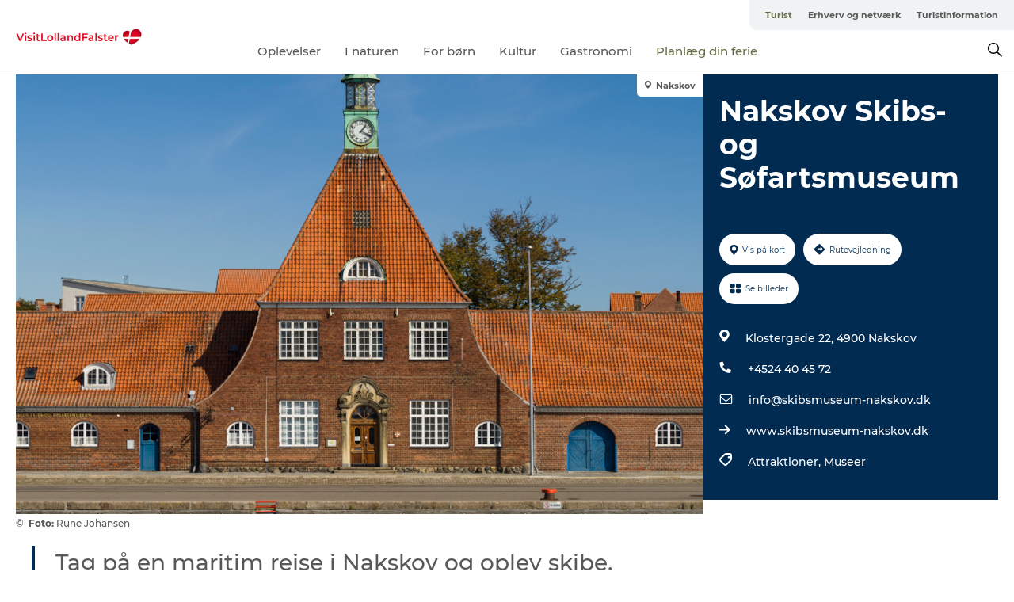

--- FILE ---
content_type: text/html; charset=utf-8
request_url: https://www.visitlolland-falster.dk/turist/planlaeg-din-ferie/nakskov-skibs-og-soefartsmuseum-gdk616377
body_size: 23489
content:
<!DOCTYPE html><html lang="da" class=""><head><meta charSet="UTF-8"/><meta http-equiv="X-UA-Compatible" content="IE=edge"/><meta name="viewport" content="width=device-width, initial-scale=1.0, maximum-scale=1.0"/><title>Hvad er Nakskov Skibs- og Søfartsmuseum? | Oplev søfartshistorie</title><meta name="title" content="Hvad er Nakskov Skibs- og Søfartsmuseum? | Oplev søfartshistorie"/><meta name="description" content="Dyk ned i Nakskovs maritime historie på Skibs- og Søfartsmuseet. Udforsk skibe, søfart og spændende fortællinger tæt på havn og fjord."/><meta name="keywords" content="https://files.guidedanmark.org/files/447/329278_Skibsmuseum.png"/><link rel="canonical" href="https://www.visitlolland-falster.dk/turist/planlaeg-din-ferie/nakskov-skibs-og-soefartsmuseum-gdk616377"/><link rel="image_src" href="https://files.guidedanmark.org/files/447/329278_Skibsmuseum.png"/><meta property="og:site_name" content="VisitLolland-Falster"/><meta property="og:url" content="https://www.visitlolland-falster.dk/turist/planlaeg-din-ferie/nakskov-skibs-og-soefartsmuseum-gdk616377"/><meta property="og:image" content="https://files.guidedanmark.org/files/447/329278_Skibsmuseum.png"/><meta property="og:image:url" content="https://files.guidedanmark.org/files/447/329278_Skibsmuseum.png"/><meta name="twitter:card" content="summary_large_image"/><meta name="twitter:title" content="Hvad er Nakskov Skibs- og Søfartsmuseum? | Oplev søfartshistorie"/><meta name="twitter:description" content="Dyk ned i Nakskovs maritime historie på Skibs- og Søfartsmuseet. Udforsk skibe, søfart og spændende fortællinger tæt på havn og fjord."/><meta name="twitter:url" content="https://www.visitlolland-falster.dk/turist/planlaeg-din-ferie/nakskov-skibs-og-soefartsmuseum-gdk616377"/><meta name="twitter:image" content="https://files.guidedanmark.org/files/447/329278_Skibsmuseum.png"/><script type="application/ld+json">{"@context":"https://schema.org","@graph":[{"@type":"Product","name":"Nakskov Skibs- og Søfartsmuseum","address":{"@type":"PostalAddress","streetAddress":"Klostergade 22","postalCode":"4900"},"geo":{"@type":"GeoCoordinates","latitude":"54.832178080755","longitude":"11.134922504098"},"image":{"@type":"ImageObject","url":"https://files.guidedanmark.org/files/447/329278_Skibsmuseum.png"}}]}</script><meta name="google-site-verification" content="2XdWKCl2jNRtwHsoplb72h0jnTuEKEUNtHNg1w5rSbs"/><meta name="google-site-verification" content="2XdWKCl2jNRtwHsoplb72h0jnTuEKEUNtHNg1w5rSbs"/><script>dataLayer=[];</script><script class="google-tag-manager">
              (function(w,d,s,l,i){w[l]=w[l]||[];w[l].push({'gtm.start':
                new Date().getTime(),event:'gtm.js'});var f=d.getElementsByTagName(s)[0],
                j=d.createElement(s),dl=l!='dataLayer'?'&l='+l:'';j.async=true;j.src=
                'https://www.googletagmanager.com/gtm.js?id='+i+dl;f.parentNode.insertBefore(j,f);
              })(window,document,'script','dataLayer','GTM-K7JZT6D');
                </script><script class="google-tag-manager">
          (function(w,d,s,l,i){w[l]=w[l]||[];w[l].push({'gtm.start':
            new Date().getTime(),event:'gtm.js'});var f=d.getElementsByTagName(s)[0],
            j=d.createElement(s),dl=l!='dataLayer'?'&l='+l:'';j.async=true;j.src=
            'https://www.googletagmanager.com/gtm.js?id='+i+dl;f.parentNode.insertBefore(j,f);
          })(window,document,'script','dataLayer','GTM-PFBDMCW');
            </script><script id="CookieConsent" src="https://policy.app.cookieinformation.com/uc.js" data-culture="DA" type="text/javascript" defer="" async=""></script><link rel="icon" href="/static/images/favicon.ico" type="image/x-icon"/><meta name="next-head-count" content="26"/><link rel="preload" href="/_next/static/media/8858de35be6d63bd-s.p.ttf" as="font" type="font/ttf" crossorigin="anonymous" data-next-font="size-adjust"/><link rel="preload" href="/_next/static/media/ade88f670a4a93e2-s.p.woff2" as="font" type="font/woff2" crossorigin="anonymous" data-next-font="size-adjust"/><link rel="preload" href="/_next/static/media/7f4e2cacbacd7c77-s.p.woff" as="font" type="font/woff" crossorigin="anonymous" data-next-font="size-adjust"/><link rel="preload" href="/_next/static/media/fe6ff1c8e748122a-s.p.woff2" as="font" type="font/woff2" crossorigin="anonymous" data-next-font="size-adjust"/><link rel="preload" href="/_next/static/media/9671873632b769ea-s.p.woff2" as="font" type="font/woff2" crossorigin="anonymous" data-next-font="size-adjust"/><link rel="preload" href="/_next/static/media/0020fb129ebc950b-s.p.woff2" as="font" type="font/woff2" crossorigin="anonymous" data-next-font="size-adjust"/><link rel="preload" href="/_next/static/css/f9783be563079af7.css" as="style"/><link rel="stylesheet" href="/_next/static/css/f9783be563079af7.css" data-n-g=""/><noscript data-n-css=""></noscript><script defer="" nomodule="" src="/_next/static/chunks/polyfills-78c92fac7aa8fdd8.js"></script><script defer="" src="/_next/static/chunks/24434.2d78b39796aef039.js"></script><script defer="" src="/_next/static/chunks/90180.2cd874d1f8a55392.js"></script><script defer="" src="/_next/static/chunks/89311.d4a83a9b96968818.js"></script><script defer="" src="/_next/static/chunks/52576.7c1155037314c9e5.js"></script><script defer="" src="/_next/static/chunks/69305.95e9ec2f7430440a.js"></script><script defer="" src="/_next/static/chunks/16487.c8405206fde0bf11.js"></script><script defer="" src="/_next/static/chunks/61263.cd3f37a049f1982f.js"></script><script defer="" src="/_next/static/chunks/75fc9c18-295119e68f43c671.js"></script><script defer="" src="/_next/static/chunks/22135.5b23275e4359771f.js"></script><script defer="" src="/_next/static/chunks/88035.a55b00c408bb73af.js"></script><script defer="" src="/_next/static/chunks/77654.f3f2dda92b6acb47.js"></script><script defer="" src="/_next/static/chunks/33996.2229128561d62e70.js"></script><script defer="" src="/_next/static/chunks/38606.c791e11a42e15f83.js"></script><script defer="" src="/_next/static/chunks/73999.f214e8f8ebe5101d.js"></script><script defer="" src="/_next/static/chunks/66518.8241159cdeb0e19e.js"></script><script defer="" src="/_next/static/chunks/42911.663eb074ad65fed6.js"></script><script defer="" src="/_next/static/chunks/7969.600288e47a18f32f.js"></script><script defer="" src="/_next/static/chunks/20349.72af27da3c31588d.js"></script><script defer="" src="/_next/static/chunks/6462.c12763e89d8a44ae.js"></script><script defer="" src="/_next/static/chunks/84041.d231d3637cdb2731.js"></script><script defer="" src="/_next/static/chunks/32299.3c4b62ae9e1c2bb9.js"></script><script src="/_next/static/chunks/webpack-63856f52277dde65.js" defer=""></script><script src="/_next/static/chunks/framework-f0918f007280e2a4.js" defer=""></script><script src="/_next/static/chunks/main-e4ec7a994fac8df8.js" defer=""></script><script src="/_next/static/chunks/pages/_app-dfcb281616405551.js" defer=""></script><script src="/_next/static/chunks/72776-dd4a5de0c04d1828.js" defer=""></script><script src="/_next/static/chunks/51294-05c6ba5fe17e3586.js" defer=""></script><script src="/_next/static/chunks/pages/drupal-f757f6edd3d96ab6.js" defer=""></script><script src="/_next/static/kcTTT74bUDEUWe3UTljfD/_buildManifest.js" defer=""></script><script src="/_next/static/kcTTT74bUDEUWe3UTljfD/_ssgManifest.js" defer=""></script><style data-styled="" data-styled-version="6.0.5">.fzBWNp a{padding:6px;position:absolute;top:-40px;left:0px;color:#c0c0c0;border-right:1px solid #c3c8aa;border-bottom:1px solid #c3c8aa;border-bottom-right-radius:8px;background:#686e48;-webkit-transition:top 1s ease-out;transition:top 1s ease-out;z-index:100;}/*!sc*/
.fzBWNp a:focus{position:absolute;left:0px;top:0px;-webkit-transition:top 0.1s ease-in;transition:top 0.1s ease-in;}/*!sc*/
@media (prefers-reduced-motion: reduce){.fzBWNp a{transition-duration:0.001ms!important;}}/*!sc*/
@media print{.fzBWNp{display:none;}}/*!sc*/
data-styled.g4[id="sc-521c778a-3"]{content:"fzBWNp,"}/*!sc*/
.fnpHaN{background-color:#FFF;}/*!sc*/
data-styled.g12[id="sc-1c46d5dd-5"]{content:"fnpHaN,"}/*!sc*/
.fhihNN{width:100%;height:65px;background-color:#686e48;display:flex;justify-content:center;align-content:center;align-items:center;}/*!sc*/
data-styled.g13[id="sc-1c46d5dd-6"]{content:"fhihNN,"}/*!sc*/
.kjVbdK{font-size:14px;font-weight:bold;line-height:18px;color:white;}/*!sc*/
data-styled.g14[id="sc-1c46d5dd-7"]{content:"kjVbdK,"}/*!sc*/
.iMgDDq{padding:0 7px;display:flex;justify-content:center;align-items:center;align-content:center;}/*!sc*/
.iMgDDq a{color:white;display:inline-block;padding:0 7px;}/*!sc*/
.iMgDDq svg path{fill:white;}/*!sc*/
.iMgDDq a[title="tiktok"]>svg{width:20px;height:20px;}/*!sc*/
.iMgDDq a[title="tiktok"]{padding-left:2px!important;}/*!sc*/
data-styled.g15[id="sc-1c46d5dd-8"]{content:"iMgDDq,"}/*!sc*/
.buaBos{border-top:2px solid rgb(231, 234, 236);padding:15px 0px;margin-top:40px;display:flex;align-items:center;align-content:center;font-size:14px;}/*!sc*/
@media (max-width: 47.9375em){.buaBos{font-size:12px;flex-direction:column;}}/*!sc*/
data-styled.g16[id="sc-1c46d5dd-9"]{content:"buaBos,"}/*!sc*/
.hpkXsd{display:flex;align-content:center;align-items:center;}/*!sc*/
@media (max-width: 47.9375em){.hpkXsd{margin:10px 0 20px;}}/*!sc*/
@media (min-width: 48em){.hpkXsd{margin:0 20px;flex:1;}}/*!sc*/
.hpkXsd a{cursor:pointer;margin:0 20px;color:#585858;}/*!sc*/
.hpkXsd a:hover{color:#686e48;}/*!sc*/
data-styled.g18[id="sc-1c46d5dd-11"]{content:"hpkXsd,"}/*!sc*/
.dTjGyd{padding:20px 0;}/*!sc*/
@media (max-width: 47.9375em){.dTjGyd{font-size:14px;}}/*!sc*/
data-styled.g19[id="sc-1c46d5dd-12"]{content:"dTjGyd,"}/*!sc*/
.ciIioz h2{font-size:14px;font-weight:700;margin-bottom:20px;}/*!sc*/
data-styled.g20[id="sc-1c46d5dd-13"]{content:"ciIioz,"}/*!sc*/
.gxuCBI{list-style:none;padding:0;}/*!sc*/
.gxuCBI li{margin:15px 0;}/*!sc*/
.gxuCBI a{color:#585858;}/*!sc*/
.gxuCBI a:hover{color:#686e48;}/*!sc*/
data-styled.g21[id="sc-1c46d5dd-14"]{content:"gxuCBI,"}/*!sc*/
.kKnrtv{position:relative;border-bottom:1px solid rgb(240, 241, 243);background-color:#FFF;width:100vw;top:0;transition:all 0.3s;}/*!sc*/
.kKnrtv >div{display:flex;align-items:center;height:100%;}/*!sc*/
.kKnrtv.sticky{position:fixed;z-index:20;}/*!sc*/
@media print{.kKnrtv.sticky{display:none;}}/*!sc*/
@media (max-width: 47.9375em){.kKnrtv{height:44px;}}/*!sc*/
data-styled.g37[id="sc-1c46d5dd-30"]{content:"kKnrtv,"}/*!sc*/
.jOAfxs{width:200px;padding:6px 20px;position:sticky;top:0;}/*!sc*/
.jOAfxs img{max-width:100%;max-height:50px;}/*!sc*/
data-styled.g38[id="sc-1c46d5dd-31"]{content:"jOAfxs,"}/*!sc*/
.eiYALB{flex:1;display:flex;flex-direction:column;height:100%;}/*!sc*/
.eiYALB a{text-decoration:none;color:#585858;}/*!sc*/
.eiYALB a:hover{color:#686e48;}/*!sc*/
data-styled.g58[id="sc-1c46d5dd-51"]{content:"eiYALB,"}/*!sc*/
.cJlQYk{align-self:flex-end;border-bottom-left-radius:10px;background-color:#eff3f4;}/*!sc*/
.cJlQYk ul{padding:0 10px;margin:0;}/*!sc*/
.cJlQYk ul li{display:inline-block;list-style:none;}/*!sc*/
.cJlQYk ul li.inactive >a{display:none;}/*!sc*/
.cJlQYk ul li.active >a{color:#686e48;}/*!sc*/
.cJlQYk ul li a{display:block;font-size:11px;font-weight:bold;padding:12px 10px;}/*!sc*/
data-styled.g59[id="sc-1c46d5dd-52"]{content:"cJlQYk,"}/*!sc*/
.jselvI{align-self:center;flex:1;display:flex;width:100%;position:relative;top:0;background-color:#FFF;}/*!sc*/
.jselvI ul{padding:0;}/*!sc*/
.jselvI ul.secondary-menu{flex:1;text-align:center;}/*!sc*/
.jselvI ul.search-menu{min-width:200px;text-align:right;}/*!sc*/
.jselvI ul li{display:inline-block;vertical-align:middle;list-style:none;padding:0 15px;}/*!sc*/
.jselvI ul li a{font-size:15px;padding:0;}/*!sc*/
.jselvI ul li.active >a{color:#686e48;}/*!sc*/
data-styled.g60[id="sc-1c46d5dd-53"]{content:"jselvI,"}/*!sc*/
.bPiEZp{cursor:pointer;}/*!sc*/
.bPiEZp span{display:none;}/*!sc*/
data-styled.g68[id="sc-1c46d5dd-61"]{content:"bPiEZp,"}/*!sc*/
.jWQKaT{display:flex;justify-content:space-between;align-content:center;align-items:center;}/*!sc*/
.jWQKaT >div{margin:10px 0;}/*!sc*/
data-styled.g69[id="sc-1c46d5dd-62"]{content:"jWQKaT,"}/*!sc*/
html{line-height:1.15;-webkit-text-size-adjust:100%;}/*!sc*/
body{margin:0;}/*!sc*/
main{display:block;}/*!sc*/
h1{font-size:2em;margin:0.67em 0;}/*!sc*/
hr{box-sizing:content-box;height:0;overflow:visible;}/*!sc*/
pre{font-family:monospace,monospace;font-size:1em;}/*!sc*/
a{background-color:transparent;}/*!sc*/
abbr[title]{border-bottom:none;text-decoration:underline;text-decoration:underline dotted;}/*!sc*/
b,strong{font-weight:bolder;}/*!sc*/
code,kbd,samp{font-family:monospace,monospace;font-size:1em;}/*!sc*/
small{font-size:80%;}/*!sc*/
sub,sup{font-size:75%;line-height:0;position:relative;vertical-align:baseline;}/*!sc*/
sub{bottom:-0.25em;}/*!sc*/
sup{top:-0.5em;}/*!sc*/
img{border-style:none;}/*!sc*/
button,input,optgroup,select,textarea{font-family:inherit;font-size:100%;line-height:1.15;margin:0;}/*!sc*/
button,input{overflow:visible;}/*!sc*/
button,select{text-transform:none;}/*!sc*/
button,[type="button"],[type="reset"],[type="submit"]{-webkit-appearance:button;}/*!sc*/
button::-moz-focus-inner,[type="button"]::-moz-focus-inner,[type="reset"]::-moz-focus-inner,[type="submit"]::-moz-focus-inner{border-style:none;padding:0;}/*!sc*/
button:-moz-focusring,[type="button"]:-moz-focusring,[type="reset"]:-moz-focusring,[type="submit"]:-moz-focusring{outline:1px dotted ButtonText;}/*!sc*/
fieldset{padding:0.35em 0.75em 0.625em;}/*!sc*/
legend{box-sizing:border-box;color:inherit;display:table;max-width:100%;padding:0;white-space:normal;}/*!sc*/
progress{vertical-align:baseline;}/*!sc*/
textarea{overflow:auto;}/*!sc*/
[type="checkbox"],[type="radio"]{box-sizing:border-box;padding:0;}/*!sc*/
[type="number"]::-webkit-inner-spin-button,[type="number"]::-webkit-outer-spin-button{height:auto;}/*!sc*/
[type="search"]{-webkit-appearance:textfield;outline-offset:-2px;}/*!sc*/
[type="search"]::-webkit-search-decoration{-webkit-appearance:none;}/*!sc*/
::-webkit-file-upload-button{-webkit-appearance:button;font:inherit;}/*!sc*/
details{display:block;}/*!sc*/
summary{display:list-item;}/*!sc*/
template{display:none;}/*!sc*/
[hidden]{display:none;}/*!sc*/
data-styled.g70[id="sc-global-ecVvVt1"]{content:"sc-global-ecVvVt1,"}/*!sc*/
*{box-sizing:border-box;}/*!sc*/
*:before,*:after{box-sizing:border-box;}/*!sc*/
body{font-family:'Montserrat',Verdana,Arial,sans-serif;color:#585858;background-color:#FFF;line-height:1.3;font-weight:500;width:100%;max-width:100vw;overflow-x:hidden;}/*!sc*/
body.freeze-scroll{overflow:hidden;}/*!sc*/
@media (max-width: 47.9375em){body{margin-top:44px;}}/*!sc*/
p:last-child{margin-top:0;}/*!sc*/
img{display:block;max-width:100%;height:auto;}/*!sc*/
.text-container a{text-decoration:underline;}/*!sc*/
a{text-decoration:none;color:#2e2e2e;transition:all 0.3s;}/*!sc*/
a:hover{color:#686e48;}/*!sc*/
a.link-icon:before{content:"";display:inline-block;width:18px;height:18px;background-size:100%;background-color:#2e2e2e;background-position:center;background-repeat:no-repeat;margin-right:4px;position:relative;}/*!sc*/
a.link-icon.link-internal:before{top:4px;background-image:url(/static/images/svg/internalLinkMask.svg);}/*!sc*/
a.link-icon.link-mailto:before,a.link-icon.link-external:before{background-image:url(/static/images/svg/linkoutMaskWhite.svg);}/*!sc*/
.paragraph{margin-top:40px;margin-bottom:40px;}/*!sc*/
.paragraph:first-child{margin-top:0;}/*!sc*/
.text-align-right{text-align:right;}/*!sc*/
.text-align-left{text-align:left;}/*!sc*/
.text-align-center{text-align:center;}/*!sc*/
.text-align-justify{text-align:justify;}/*!sc*/
.txt-size-regular{font-weight:400;}/*!sc*/
.txt-size-medium{font-weight:500;}/*!sc*/
.txt-size-bold{font-weight:600;}/*!sc*/
.txt-size-semi-bold{font-weight:700;}/*!sc*/
@keyframes menuOpen{from{height:0px;}to{height:calc(100vh - 100%);}}/*!sc*/
@keyframes highlight{from{background-color:rgba(0,0,0,0.1);}to{background-color:rgba(0,0,0,0);}}/*!sc*/
@media (max-width: 47.9375em){.paragraph.paragraph--columns-2 .paragraph.paragraph--highlight-image,.paragraph.paragraph--columns-3 .paragraph.paragraph--highlight-image{margin-left:-20px;margin-right:-20px;}}/*!sc*/
data-styled.g71[id="sc-global-kxOjPr1"]{content:"sc-global-kxOjPr1,"}/*!sc*/
.jBVDfF{position:fixed;font-size:1px;color:#fff;width:1px;height:1px;overflow:hidden;top:-1px;left:-1px;z-index:99999;}/*!sc*/
data-styled.g72[id="sc-6945e261-0"]{content:"jBVDfF,"}/*!sc*/
.camETg{display:inline-block;width:40px;height:40px;background-size:cover;background-position:center;border-radius:50%;margin-bottom:10px;}/*!sc*/
@media (min-width: 48em){.camETg{margin-bottom:0;margin-right:20px;}}/*!sc*/
.camETg.small{width:16px;height:16px;margin-right:10px;}/*!sc*/
data-styled.g281[id="sc-d279e38c-29"]{content:"camETg,"}/*!sc*/
.enWcTi{padding:14px 15px;cursor:pointer;border:1px solid rgb(225, 226, 227);background-color:rgb(234, 236, 238);display:flex;align-content:center;align-items:center;width:100%;}/*!sc*/
@media (min-width: 48em){.enWcTi{width:30%;}}/*!sc*/
.enWcTi .language-name{flex:1;}/*!sc*/
.enWcTi:after{height:11px;width:11px;border-top:1px solid rgb(193, 196, 199);border-right:1px solid rgb(193, 196, 199);transform:rotate(45deg);content:"";display:block;}/*!sc*/
data-styled.g283[id="sc-d279e38c-31"]{content:"enWcTi,"}/*!sc*/
.gEMIVp{position:relative;padding-left:20px;padding-right:20px;}/*!sc*/
.gEMIVp.xs-1{width:8.33333%;min-width:8.33333%;}/*!sc*/
.gEMIVp.xs-2{width:16.66667%;min-width:16.66667%;}/*!sc*/
.gEMIVp.xs-3{width:25.00000%;min-width:25.00000%;}/*!sc*/
.gEMIVp.xs-4{width:33.33333%;min-width:33.33333%;}/*!sc*/
.gEMIVp.xs-5{width:41.66667%;min-width:41.66667%;}/*!sc*/
.gEMIVp.xs-6{width:50.00000%;min-width:50.00000%;}/*!sc*/
.gEMIVp.xs-7{width:58.33333%;min-width:58.33333%;}/*!sc*/
.gEMIVp.xs-8{width:66.66667%;min-width:66.66667%;}/*!sc*/
.gEMIVp.xs-9{width:75.00000%;min-width:75.00000%;}/*!sc*/
.gEMIVp.xs-10{width:83.33333%;min-width:83.33333%;}/*!sc*/
.gEMIVp.xs-11{width:91.66667%;min-width:91.66667%;}/*!sc*/
.gEMIVp.xs-12{width:100.00000%;min-width:100.00000%;}/*!sc*/
@media (min-width: 23.5em){.gEMIVp.sm-1{width:8.33333%;min-width:8.33333%;}.gEMIVp.sm-2{width:16.66667%;min-width:16.66667%;}.gEMIVp.sm-3{width:25.00000%;min-width:25.00000%;}.gEMIVp.sm-4{width:33.33333%;min-width:33.33333%;}.gEMIVp.sm-5{width:41.66667%;min-width:41.66667%;}.gEMIVp.sm-6{width:50.00000%;min-width:50.00000%;}.gEMIVp.sm-7{width:58.33333%;min-width:58.33333%;}.gEMIVp.sm-8{width:66.66667%;min-width:66.66667%;}.gEMIVp.sm-9{width:75.00000%;min-width:75.00000%;}.gEMIVp.sm-10{width:83.33333%;min-width:83.33333%;}.gEMIVp.sm-11{width:91.66667%;min-width:91.66667%;}.gEMIVp.sm-12{width:100.00000%;min-width:100.00000%;}}/*!sc*/
@media (min-width: 48em){.gEMIVp.md-1{width:8.33333%;min-width:8.33333%;}.gEMIVp.md-2{width:16.66667%;min-width:16.66667%;}.gEMIVp.md-3{width:25.00000%;min-width:25.00000%;}.gEMIVp.md-4{width:33.33333%;min-width:33.33333%;}.gEMIVp.md-5{width:41.66667%;min-width:41.66667%;}.gEMIVp.md-6{width:50.00000%;min-width:50.00000%;}.gEMIVp.md-7{width:58.33333%;min-width:58.33333%;}.gEMIVp.md-8{width:66.66667%;min-width:66.66667%;}.gEMIVp.md-9{width:75.00000%;min-width:75.00000%;}.gEMIVp.md-10{width:83.33333%;min-width:83.33333%;}.gEMIVp.md-11{width:91.66667%;min-width:91.66667%;}.gEMIVp.md-12{width:100.00000%;min-width:100.00000%;}}/*!sc*/
@media (min-width: 64em){.gEMIVp.lg-1{width:8.33333%;min-width:8.33333%;}.gEMIVp.lg-2{width:16.66667%;min-width:16.66667%;}.gEMIVp.lg-3{width:25.00000%;min-width:25.00000%;}.gEMIVp.lg-4{width:33.33333%;min-width:33.33333%;}.gEMIVp.lg-5{width:41.66667%;min-width:41.66667%;}.gEMIVp.lg-6{width:50.00000%;min-width:50.00000%;}.gEMIVp.lg-7{width:58.33333%;min-width:58.33333%;}.gEMIVp.lg-8{width:66.66667%;min-width:66.66667%;}.gEMIVp.lg-9{width:75.00000%;min-width:75.00000%;}.gEMIVp.lg-10{width:83.33333%;min-width:83.33333%;}.gEMIVp.lg-11{width:91.66667%;min-width:91.66667%;}.gEMIVp.lg-12{width:100.00000%;min-width:100.00000%;}}/*!sc*/
@media (min-width: 82.5em){.gEMIVp.xl-1{width:8.33333%;min-width:8.33333%;}.gEMIVp.xl-2{width:16.66667%;min-width:16.66667%;}.gEMIVp.xl-3{width:25.00000%;min-width:25.00000%;}.gEMIVp.xl-4{width:33.33333%;min-width:33.33333%;}.gEMIVp.xl-5{width:41.66667%;min-width:41.66667%;}.gEMIVp.xl-6{width:50.00000%;min-width:50.00000%;}.gEMIVp.xl-7{width:58.33333%;min-width:58.33333%;}.gEMIVp.xl-8{width:66.66667%;min-width:66.66667%;}.gEMIVp.xl-9{width:75.00000%;min-width:75.00000%;}.gEMIVp.xl-10{width:83.33333%;min-width:83.33333%;}.gEMIVp.xl-11{width:91.66667%;min-width:91.66667%;}.gEMIVp.xl-12{width:100.00000%;min-width:100.00000%;}}/*!sc*/
data-styled.g328[id="sc-bb566763-28"]{content:"gEMIVp,"}/*!sc*/
.hPpxAZ{width:100%;max-width:100%;margin-right:auto;margin-left:auto;padding-left:1.25em;padding-right:1.25em;transition:all 0.3s;}/*!sc*/
@media (min-width: 23.5em){.hPpxAZ{width:100%;}}/*!sc*/
@media (min-width: 48em){.hPpxAZ{width:46.75em;}}/*!sc*/
@media (min-width: 64em){.hPpxAZ{width:61.5em;}}/*!sc*/
@media (min-width: 82.5em){.hPpxAZ{width:80em;}}/*!sc*/
data-styled.g329[id="sc-bb566763-29"]{content:"hPpxAZ,"}/*!sc*/
.kLBSZd{max-width:1450px;margin-right:auto;margin-left:auto;padding-left:1.25em;padding-right:1.25em;transition:all 0.3s;}/*!sc*/
.kLBSZd.no-padding{padding:0;}/*!sc*/
data-styled.g339[id="sc-bb566763-39"]{content:"kLBSZd,"}/*!sc*/
.cBBUa-D{display:flex;flex-direction:row;flex-wrap:wrap;margin-left:-20px;margin-right:-20px;min-width:100%;}/*!sc*/
data-styled.g374[id="sc-bb566763-74"]{content:"cBBUa-D,"}/*!sc*/
.bAZmJe{max-width:800px;margin-right:auto;margin-left:auto;padding-left:1.25em;padding-right:1.25em;}/*!sc*/
.bAZmJe.text-left{margin-left:0;padding-left:0;text-align:left;}/*!sc*/
.bAZmJe.text-right{margin-right:0;padding-right:0;text-align:right;}/*!sc*/
.bAZmJe.text-center{text-align:center;}/*!sc*/
.bAZmJe h1{font-weight:900;font-size:40px;letter-spacing:-0.5px;}/*!sc*/
@media (max-width: 47.9375em){.bAZmJe h1{font-size:26px;}}/*!sc*/
.bAZmJe h2{font-weight:700;font-size:25px;letter-spacing:-0.5px;}/*!sc*/
@media (max-width: 47.9375em){.bAZmJe h2{font-size:19px;}}/*!sc*/
.bAZmJe h3,.bAZmJe h4{font-weight:700;font-size:18px;letter-spacing:-0.5px;}/*!sc*/
@media (max-width: 47.9375em){.bAZmJe h3,.bAZmJe h4{font-size:16px;}}/*!sc*/
data-styled.g390[id="sc-bb566763-90"]{content:"bAZmJe,"}/*!sc*/
@media (max-width: 47.9375em){.bPGLSi{padding-left:0;padding-right:0;}}/*!sc*/
data-styled.g459[id="sc-f8176ca3-0"]{content:"bPGLSi,"}/*!sc*/
.igLRvm{padding-bottom:2.5em;}/*!sc*/
.igLRvm .padding-0{padding:0;}/*!sc*/
@media (max-width: 63.9375em){.igLRvm{margin-top:55px;}}/*!sc*/
data-styled.g460[id="sc-f8176ca3-1"]{content:"igLRvm,"}/*!sc*/
.iaWucu{width:70%;display:flex;}/*!sc*/
@media (max-width: 63.9375em){.iaWucu{width:65%;}}/*!sc*/
@media (max-width: 47.9375em){.iaWucu{width:100%;}}/*!sc*/
data-styled.g461[id="sc-f8176ca3-2"]{content:"iaWucu,"}/*!sc*/
@media (max-width: 47.9375em){.hiHBVT{width:100%;}}/*!sc*/
data-styled.g462[id="sc-f8176ca3-3"]{content:"hiHBVT,"}/*!sc*/
@media (max-width: 47.9375em){.dTQpbO{padding-left:0;padding-right:0;}}/*!sc*/
data-styled.g463[id="sc-f8176ca3-4"]{content:"dTQpbO,"}/*!sc*/
.kTabag{width:70%;height:555px;min-height:555px;position:relative;float:left;margin-bottom:40px;}/*!sc*/
@media (max-width: 63.9375em){.kTabag{width:65%;}}/*!sc*/
@media (max-width: 47.9375em){.kTabag{width:100%;height:210px;min-height:210px;margin-bottom:0;float:none;}}/*!sc*/
data-styled.g464[id="sc-f8176ca3-5"]{content:"kTabag,"}/*!sc*/
.eymwOi{height:100%;width:100%;position:relative;}/*!sc*/
.eymwOi img{width:100%;height:100%;object-fit:cover;}/*!sc*/
.eymwOi span{z-index:1;position:absolute;top:0;left:0;background:#a3eabf;color:#07203b;padding:11px 10px;border-radius:0 0 5px 0;font-size:10px;font-weight:bold;line-height:11px;}/*!sc*/
data-styled.g465[id="sc-f8176ca3-6"]{content:"eymwOi,"}/*!sc*/
.kKgnec{width:30%;background-color:#022b52;padding:25px 35px 20px 35px;color:#ffffff;float:right;position:relative;}/*!sc*/
@media (max-width: 82.4375em){.kKgnec{padding:25px 20px 20px 20px;}}/*!sc*/
@media (max-width: 63.9375em){.kKgnec{width:35%;}}/*!sc*/
@media (max-width: 47.9375em){.kKgnec{width:100%;float:none;position:inherit;text-align:center;padding:50px 20px 20px 20px;}}/*!sc*/
data-styled.g467[id="sc-f8176ca3-8"]{content:"kKgnec,"}/*!sc*/
.iVLTu{position:sticky;top:55px;padding:30px 35px 35px 35px;}/*!sc*/
@media (max-width: 82.4375em){.iVLTu{padding:30px 20px 35px 20px;}}/*!sc*/
@media (max-width: 63.9375em){.iVLTu{width:35%;}}/*!sc*/
@media (max-width: 47.9375em){.iVLTu{width:100%;position:inherit;padding:30px 20px 30px 20px;}}/*!sc*/
data-styled.g468[id="sc-f8176ca3-9"]{content:"iVLTu,"}/*!sc*/
.kGVlIW{font-size:36px;line-height:42px;margin:0;}/*!sc*/
@media (max-width: 47.9375em){.kGVlIW{font-size:26px;line-height:32px;}}/*!sc*/
data-styled.g472[id="sc-f8176ca3-13"]{content:"kGVlIW,"}/*!sc*/
.julIoh{display:flex;flex-wrap:wrap;justify-content:flex-start;margin:0 0 20px 0;}/*!sc*/
@media (max-width: 23.4375em){.julIoh{width:100%;justify-content:space-around;margin:0 -10px 20px -10px;width:auto;}}/*!sc*/
data-styled.g473[id="sc-f8176ca3-14"]{content:"julIoh,"}/*!sc*/
.fefxPf{padding:30px 0 0 0;}/*!sc*/
.fefxPf:empty{padding:0;}/*!sc*/
.fefxPf button{margin:0 0 20px 0!important;}/*!sc*/
.fefxPf a:last-child button{margin-bottom:0px!important;}/*!sc*/
data-styled.g474[id="sc-f8176ca3-15"]{content:"fefxPf,"}/*!sc*/
.gtssAg{cursor:pointer;display:flex;justify-content:center;align-items:center;border:none;color:#022b52;}/*!sc*/
.gtssAg:last-of-type{margin:0 0 10px 0;}/*!sc*/
data-styled.g475[id="sc-f8176ca3-16"]{content:"gtssAg,"}/*!sc*/
.hiXYwN{border-radius:35px;background:#ffffff;margin:0 10px 10px 0;padding:0;}/*!sc*/
.hiXYwN svg{margin:0 5px 0 0;}/*!sc*/
.hiXYwN svg path{fill:#022b52;}/*!sc*/
.hiXYwN .btn-round-content{padding:13px;margin:0;color:inherit;font-size:10px;line-height:11px;display:flex;justify-content:center;align-items:center;}/*!sc*/
@media (max-width: 23.4375em){.hiXYwN{margin:0 0 10px 0;}.hiXYwN .btn-round-content{padding:13px 10px;}}/*!sc*/
data-styled.g476[id="sc-f8176ca3-17"]{content:"hiXYwN,"}/*!sc*/
.kIlebw{z-index:9;position:relative;}/*!sc*/
.kIlebw.no-image{margin-top:0;}/*!sc*/
data-styled.g478[id="sc-f8176ca3-19"]{content:"kIlebw,"}/*!sc*/
.byCEMc{padding:0 40px 0 30px;font-size:28px;line-height:42px;text-align:left;margin-bottom:50px;position:relative;}/*!sc*/
.byCEMc:before{content:" ";position:absolute;left:0;height:100%;width:4px;background-color:#022b52;}/*!sc*/
@media (max-width: 47.9375em){.byCEMc{font-size:18px;line-height:30px;margin-bottom:0;}}/*!sc*/
data-styled.g479[id="sc-f8176ca3-20"]{content:"byCEMc,"}/*!sc*/
.jiBwhG{font-size:18px;line-height:28px;margin-top:15px;margin-bottom:25px;word-break:break-word;}/*!sc*/
@media (max-width: 47.9375em){.jiBwhG{font-size:16px;line-height:26px;}}/*!sc*/
.jiBwhG a{word-break:break-word;}/*!sc*/
.jiBwhG h1,.jiBwhG h2,.jiBwhG h3,.jiBwhG h4{margin:23px 0 10px 0;}/*!sc*/
.jiBwhG h2{font-size:21px;line-height:25px;}/*!sc*/
.jiBwhG p{margin:0 0 18px 0;}/*!sc*/
@media (max-width: 47.9375em){.jiBwhG p{margin:0 0 16px 0;}}/*!sc*/
data-styled.g480[id="sc-f8176ca3-21"]{content:"jiBwhG,"}/*!sc*/
.fuXQAW{font-size:12px;line-height:13px;margin:5px 0 0 0;}/*!sc*/
.fuXQAW span{font-weight:bold;}/*!sc*/
@media (max-width: 47.9375em){.fuXQAW{color:#aabccd;text-align:center;background-color:#022b52;margin:0;padding:5px 0 0 0;}}/*!sc*/
data-styled.g481[id="sc-f8176ca3-22"]{content:"fuXQAW,"}/*!sc*/
</style></head><body><div id="__next"><main class="__className_9cab95"><div class="sc-6945e261-0 jBVDfF"> </div><div class="sc-521c778a-3 fzBWNp"><a href="#maincontent">Gå til indhold</a></div><div id="sticky-header-wrap" class="sc-1c46d5dd-30 kKnrtv"><div class="sc-bb566763-39 kLBSZd no-padding container"><div class="sc-1c46d5dd-31 jOAfxs"><a class="link-internal" title="Gå tilbage til forsiden" href="/"><img alt="VisitLolland-Falster" width="160" height="31" src="/sites/visitlolland-falster.com/files/2019-12/vlf-logo.png" fetchpriority="auto" loading="lazy"/></a></div><div class="sc-1c46d5dd-51 eiYALB"><div class="sc-1c46d5dd-52 cJlQYk"><ul class="menu primary-menu"><li class="active"><a class="link-internal" href="/">Turist</a></li><li class=""><a class="link-internal" href="/corporate">Erhverv og netværk</a></li><li class=""><a class="link-internal" href="/turist/turistinformation">Turistinformation</a></li></ul></div><div class="sc-1c46d5dd-53 jselvI"><ul class="menu secondary-menu"><li class=""><a class="link-internal" href="/turist/highlightslollandfalster">Oplevelser</a></li><li class=""><a class="link-internal" href="/turist/unikke-naturoplevelser">I naturen</a></li><li class=""><a class="link-internal" href="/ferie-med-boern">For børn</a></li><li class=""><a class="link-internal" href="/turist/kunst-og-kultur">Kultur</a></li><li class=""><a class="link-internal" href="/turist/gastronomi-guide">Gastronomi</a></li><li class="active"><a class="link-internal" href="/explore">Planlæg din ferie</a></li></ul><ul class="menu search-menu"><li><a tabindex="0" class="sc-1c46d5dd-61 bPiEZp"><svg xmlns="http://www.w3.org/2000/svg" version="1.1" viewBox="0 0 18.508 18.508" width="18"><path d="M 12.264 2.111 C 10.856 0.704 9.164 0 7.188 0 C 5.21 0 3.518 0.704 2.11 2.111 C 0.704 3.52 0 5.211 0 7.187 c 0 1.977 0.704 3.67 2.111 5.077 c 1.408 1.407 3.1 2.111 5.076 2.111 c 1.708 0 3.22 -0.54 4.538 -1.617 l 5.705 5.75 l 1.078 -1.078 l -5.75 -5.705 c 1.078 -1.318 1.617 -2.83 1.617 -4.537 c 0 -1.977 -0.704 -3.67 -2.111 -5.077 Z m -9.12 1.034 C 4.254 2.007 5.6 1.437 7.188 1.437 c 1.588 0 2.943 0.562 4.066 1.685 c 1.123 1.123 1.684 2.478 1.684 4.066 c 0 1.587 -0.561 2.942 -1.684 4.065 c -1.123 1.123 -2.478 1.684 -4.066 1.684 c -1.587 0 -2.942 -0.561 -4.065 -1.684 C 2 10.13 1.437 8.775 1.437 7.187 c 0 -1.587 0.57 -2.934 1.708 -4.042 Z" fill-rule="evenodd" stroke="none" stroke-width="1"></path></svg><span>Søg</span></a></li></ul></div></div></div></div><div class="sc-bb566763-39 kLBSZd container"><div class="sc-1c46d5dd-62 jWQKaT"></div></div><div id="maincontent"><div class="sc-f8176ca3-1 igLRvm" lang="da"><div class="sc-bb566763-39 kLBSZd sc-f8176ca3-0 bPGLSi container"><div class="sc-f8176ca3-5 kTabag"><div class="sc-f8176ca3-6 eymwOi"><img src="https://gdkfiles.visitdenmark.com/files/447/329278_Skibsmuseum.png?width=987" fetchpriority="auto" loading="lazy" layout="fill"/></div><div class="sc-f8176ca3-22 fuXQAW">© <!-- -->  <span>Foto<!-- -->:</span> </div></div><div class="sc-f8176ca3-8 kKgnec"><h1 class="sc-f8176ca3-13 kGVlIW">Nakskov Skibs- og Søfartsmuseum</h1></div><div top="55" class="sc-f8176ca3-8 sc-f8176ca3-9 kKgnec iVLTu"><div class="sc-f8176ca3-14 julIoh"><button class="sc-f8176ca3-16 sc-f8176ca3-17 gtssAg hiXYwN"><div class="btn-round-content"><svg width="15" height="14" viewBox="0 0 15 15" version="1.1" xmlns="http://www.w3.org/2000/svg" xmlns:xlink="http://www.w3.org/1999/xlink"><title>Shape</title><g id="Symbols" stroke="none" stroke-width="1" fill="none" fill-rule="evenodd"><g id="GDK/Mobile/Directions-(Mobile)" transform="translate(-14.000000, -13.000000)" fill="#022B52" fill-rule="nonzero"><path d="M28.5877043,19.569089 L22.0883815,13.264374 C21.7250022,12.9118753 21.1355268,12.9118753 20.7718572,13.264374 L14.2725345,19.569089 C13.9091552,19.9218692 13.9091552,20.4934126 14.2725345,20.8461929 L20.7718572,27.1509078 C21.1352365,27.5036881 21.724712,27.5036881 22.0883815,27.1509078 L28.5877043,20.8461929 C28.9510836,20.4934126 28.9510836,19.9218692 28.5877043,19.569089 Z M25.6032246,19.7142386 L23.2241565,21.9161263 C23.0795082,22.0501149 22.8447373,21.9472865 22.8447373,21.7495613 L22.8447373,20.2275308 L20.1325827,20.2275308 L20.1325827,22.0404836 C20.1325827,22.1656906 20.0314419,22.2671026 19.9065698,22.2671026 L19.0025182,22.2671026 C18.8776461,22.2671026 18.7765053,22.1656906 18.7765053,22.0404836 L18.7765053,19.7742927 C18.7765053,19.2737478 19.1813509,18.8678163 19.6805569,18.8678163 L22.8447373,18.8678163 L22.8447373,17.3457859 C22.8447373,17.148344 23.0792257,17.0452323 23.2241565,17.1792208 L25.6032246,19.3811086 C25.7001276,19.4709064 25.7001276,19.6244408 25.6032246,19.7142386 Z" id="Shape"></path></g></g></svg>Rutevejledning</div></button><button class="sc-f8176ca3-16 sc-f8176ca3-17 gtssAg hiXYwN"><div class="btn-round-content"><svg width="15" height="13" viewBox="0 0 15 14" version="1.1" xmlns="http://www.w3.org/2000/svg" xmlns:xlink="http://www.w3.org/1999/xlink"><title>Group 2</title><g id="Symbols" stroke="none" stroke-width="1" fill="none" fill-rule="evenodd"><g id="GDK/Mobile/Gallery-(Mobile)" transform="translate(-14.000000, -13.000000)" fill="#022B52"><g id="Group-2" transform="translate(14.000000, 13.000000)"><rect id="Rectangle" x="7.93025955" y="0" width="6.5912621" height="5.96670935" rx="2"></rect><rect id="Rectangle-Copy-8" x="7.93025955" y="7.17883056" width="6.5912621" height="5.96670935" rx="2"></rect><rect id="Rectangle-Copy-7" x="0" y="0" width="6.5912621" height="5.96670935" rx="2"></rect><rect id="Rectangle-Copy-9" x="0" y="7.17883056" width="6.5912621" height="5.96670935" rx="2"></rect></g></g></g></svg>Se billeder</div></button></div><div class="sc-f8176ca3-15 fefxPf"></div></div><div class="sc-f8176ca3-2 iaWucu"><div class="sc-bb566763-29 hPpxAZ sc-f8176ca3-3 hiHBVT container"><div class="sc-f8176ca3-19 kIlebw"><div class="sc-f8176ca3-20 byCEMc"><div><p>Tag på en maritim rejse i Nakskov og oplev skibe, sømænd og skibsværfter tæt på. Museet byder på spændende fortællinger fra en by med dybe rødder i søfartens verden.</p></div></div><div class="sc-bb566763-90 bAZmJe sc-f8176ca3-4 dTQpbO text-container"><div class="sc-f8176ca3-21 jiBwhG"><div><p data-start="216" data-end="576">Nakskov Skibs- og Søfartsmuseum inviterer dig med på en rejse gennem byens stolte søfartstraditioner. Her kan du fordybe dig i skibenes og skibsbygningens historie og opleve, hvordan søfarten har formet lokalsamfundet på Vestlolland. Museet giver et unikt indblik i livet til søs, søfolkenes dagligdag og de vilkår, som tidligere tiders sømænd arbejdede under.</p><p data-start="578" data-end="864">Gå på opdagelse blandt autentiske maritime genstande, imponerende skibsmodeller og levende fortællinger om Nakskovs rolle som betydningsfuld havneby. Hver udstilling bringer dig tættere på det barske og fascinerende liv på havet – fra lastsejlads og fiskeri til det hårde værftsarbejde.</p><p data-start="866" data-end="1198">Museet er centralt placeret i Nakskov, få skridt fra vandet, og byder både store og små velkommen til at udforske den levende maritime kulturarv. Kombinér dit besøg med en vandretur i byens gamle værftsområde eller langs fjorden, og mærk historiens vingesus. Her får du en autentisk og nærværende oplevelse af dansk søfartshistorie.</p></div></div></div></div></div></div></div><span style="display:none"><img src="https://www.guidedanmark.org/Stats/Register?p=616377&amp;c=489" alt=""/></span></div></div><div class="sc-1c46d5dd-5 fnpHaN"><div class="sc-1c46d5dd-6 fhihNN"><h2 class="sc-1c46d5dd-7 kjVbdK">Del dine øjeblikke<!-- -->:</h2><div class="sc-1c46d5dd-8 iMgDDq"><a class="link-external" target="_blank" title="facebook" rel="noopener" href="https://www.facebook.com/visitlollandfalster/"><svg xmlns="http://www.w3.org/2000/svg" version="1.1" viewBox="0 0 8 18" width="8"><path d="M8 5.82H5.277V3.94c0-.716.425-.895.766-.895h1.872V0H5.277C2.383 0 1.702 2.328 1.702 3.761v2.06H0v3.134h1.702V18h3.575V8.955H7.66L8 5.821z"></path></svg></a><a class="link-external" target="_blank" title="instagram" rel="noopener" href="https://www.instagram.com/visit.lolland.falster/"><svg xmlns="http://www.w3.org/2000/svg" version="1.1" viewBox="0 0 20.955 20.955" width="20"><path fill-rule="evenodd" stroke="none" stroke-width="1" d="M19.013 14.768c-.068 1.038-.203 1.58-.339 1.964-.203.452-.384.858-.79 1.174-.384.384-.723.587-1.174.79-.384.136-.926.34-1.965.34-1.106.067-1.445.067-4.268.067-2.822 0-3.138 0-4.267-.068-1.039-.067-1.581-.203-1.965-.338-.451-.204-.858-.384-1.174-.79-.384-.385-.587-.723-.79-1.175-.136-.384-.34-.926-.34-1.964-.067-1.107-.067-1.445-.067-4.268 0-2.823 0-3.139.068-4.268.068-1.038.203-1.58.339-1.964.203-.452.384-.858.79-1.175.384-.383.723-.587 1.174-.79a5.484 5.484 0 0 1 1.965-.339c1.129-.067 1.467-.067 4.267-.067 2.823 0 3.14 0 4.268.067 1.039.068 1.58.204 1.965.339.451.203.858.384 1.174.79.384.384.587.723.79 1.175.136.384.339.926.339 1.964.068 1.107.068 1.445.068 4.268 0 2.823 0 3.138-.068 4.268m1.874-8.626c.068 1.129.068 1.513.068 4.335 0 2.823 0 3.23-.136 4.403 0 1.107-.203 1.897-.451 2.552-.249.655-.588 1.31-1.174 1.83-.588.518-1.175.902-1.83 1.173-.654.18-1.422.384-2.551.452-1.13.068-1.445.068-4.336.068-2.89 0-3.229 0-4.335-.136-1.107 0-1.897-.203-2.552-.451a4.953 4.953 0 0 1-1.829-1.174 4.408 4.408 0 0 1-1.242-1.83c-.248-.654-.384-1.422-.451-2.551C0 13.683 0 13.277 0 10.477c0-2.8 0-3.206.09-4.335 0-1.107.181-1.897.452-2.552.316-.655.655-1.242 1.242-1.896A4.999 4.999 0 0 1 3.613.519C4.268.271 5.058.135 6.165.068 7.27 0 7.677 0 10.477 0c2.823 0 3.23 0 4.404.135 1.106 0 1.896.204 2.551.452a4.946 4.946 0 0 1 1.83 1.174c.586.52.903 1.107 1.173 1.83.181.654.384 1.422.452 2.55zM10.5 14.014c-1.941 0-3.559-1.618-3.559-3.56 0-1.94 1.618-3.558 3.559-3.558s3.559 1.618 3.559 3.559c0 1.94-1.595 3.559-3.559 3.559zm0-9.06a5.513 5.513 0 0 0-5.5 5.5c0 3.028 2.473 5.5 5.5 5.5s5.5-2.472 5.5-5.5c0-3.027-2.473-5.5-5.5-5.5zm5.5-1c-.527 0-1 .473-1 1 0 .528.473 1 1 1s1-.417 1-1c0-.581-.473-1-1-1z"></path></svg></a><a class="link-external" target="_blank" title="youtube" rel="noopener" href="https://www.youtube.com/channel/UC-T957Z7W0X6wxrLFUIvWkw"><svg xmlns="http://www.w3.org/2000/svg" width="20" viewBox="0 0 20 14" version="1.1"><path fill-rule="nonzero" stroke="none" stroke-width="1" d="M19.869 3.107c0-1.638-1.294-2.968-2.89-2.968C14.702.039 12.375-.004 10 0 7.625-.002 5.298.04 3.021.14 1.428.139.133 1.469.133 3.107A51.3 51.3 0 0 0 0 7.001a51.357 51.357 0 0 0 .133 3.894c0 1.638 1.293 2.968 2.888 2.968 2.274.097 4.604.142 6.979.137 2.372.005 4.701-.04 6.977-.137 1.594 0 2.889-1.33 2.889-2.968.098-1.3.138-2.597.134-3.894a51.25 51.25 0 0 0-.131-3.894zM7.5 11.454v-8.91L13.751 7z"></path></svg></a></div></div><div class="sc-bb566763-29 hPpxAZ container"><div class="sc-1c46d5dd-12 dTjGyd"><div class="sc-bb566763-74 cBBUa-D"><div class="sc-bb566763-28 gEMIVp xs-6 md-3"><div class="sc-1c46d5dd-13 ciIioz"><h2>Andre sider</h2></div><ul class="sc-1c46d5dd-14 gxuCBI"><li><a class="link-internal" title="Turistinformation " href="/turist/turistinformation">Turistinformation </a></li><li><a class="link-external" target="_blank" title="Digitale guides" rel="noopener" href="https://webapp.govisit.dk/11523?Banner=74&amp;Lang=1">Digitale guides</a></li><li><a class="link-internal" title="FAQ" href="/turist/praktisk-information">FAQ</a></li><li><a class="link-internal" title="Webtilgængelighed" href="/was">Webtilgængelighed</a></li></ul></div><div class="sc-bb566763-28 gEMIVp xs-6 md-3"><div class="sc-1c46d5dd-13 ciIioz"><h2>Corporate</h2></div><ul class="sc-1c46d5dd-14 gxuCBI"><li><a class="link-internal" title="Kontakt" href="/kontakt">Kontakt</a></li><li><a class="link-internal" title="For pressen" href="/corporate/presse-erhverv-projekter">For pressen</a></li><li><a class="link-external" target="_blank" title="Tilmeld nyhedsbrev for erhverv" rel="noopener" href="https://visitlolland-falster.us4.list-manage.com/subscribe?u=b218440e815c2bc5b886b5aa8&amp;id=0965865414">Tilmeld nyhedsbrev for erhverv</a></li><li><a class="link-internal" title="Bæredygtig turisme" href="/baeredygtighed">Bæredygtig turisme</a></li><li><a class="link-internal" title="Cookie politik" href="/corporate/cookie-politik">Cookie politik</a></li></ul></div></div></div><div class="sc-1c46d5dd-9 buaBos"><div class="sc-1c46d5dd-10 JATgE">VisitLolland-Falster<!-- --> ©<!-- --> <!-- -->2026</div><div class="sc-1c46d5dd-11 hpkXsd"><a class="link-internal" title="Data Protection Notice" href="/dataprotection">Data Protection Notice</a></div><div tabindex="0" role="button" class="sc-d279e38c-31 enWcTi"><span style="background-image:url(/static/images/flags/da.svg)" class="sc-d279e38c-29 camETg small"></span><span class="language-name">Danish</span></div></div></div></div><div id="modal-root"></div></main></div><script id="__NEXT_DATA__" type="application/json">{"props":{"pageProps":{},"initialReduxState":{"content":{"entity":{"id":"6ae369d0-cc0b-4ca2-903a-ee8b257f7c96","type":"product--product","entity_type":"product","root":null,"template_suggestions":["entity","product","product--product"],"bundle":"product","attributes":{"drupal_internal__id":40314,"langcode":"da","pid":616377,"period_id":0,"next_period":false,"title":"Nakskov Skibs- og Søfartsmuseum","canonical_url":null,"updated":"2025-07-01T10:01:06+00:00","html_meta_tag_description":{"value":"\u003cp\u003eDyk ned i Nakskovs maritime historie på Skibs- og Søfartsmuseet. Udforsk skibe, søfart og spændende fortællinger tæt på havn og fjord.\u003c/p\u003e","format":null,"processed":"\u003cp\u003e\u0026lt;p\u0026gt;Dyk ned i Nakskovs maritime historie på Skibs- og Søfartsmuseet. Udforsk skibe, søfart og spændende fortællinger tæt på havn og fjord.\u0026lt;/p\u0026gt;\u003c/p\u003e\n"},"html_meta_tag_title":{"value":"\u003cp\u003eHvad er Nakskov Skibs- og Søfartsmuseum? | Oplev søfartshistorie\u003c/p\u003e","format":null,"processed":"\u003cp\u003e\u0026lt;p\u0026gt;Hvad er Nakskov Skibs- og Søfartsmuseum? | Oplev søfartshistorie\u0026lt;/p\u0026gt;\u003c/p\u003e\n"},"html_meta_tags":{"value":"\u003cp data-start=\"145\" data-end=\"196\"\u003eNakskov Skibs- og Søfartsmuseum – maritim kulturarv\u003c/p\u003e","format":null,"processed":"\u003cp\u003e\u0026lt;p data-start=\u0026quot;145\u0026quot; data-end=\u0026quot;196\u0026quot;\u0026gt;Nakskov Skibs- og Søfartsmuseum – maritim kulturarv\u0026lt;/p\u0026gt;\u003c/p\u003e\n"},"field_first_image_copyright":null,"field_first_image_photographer":"Rune Johansen","field_first_image_alt":"Skibsmuseum","field_first_image_description":null,"period_data":null,"address":"Klostergade 22 ","post_code":"4900","city":"Nakskov","region":null,"latitude":"54.832178080755","longitude":"11.134922504098","phone":null,"fax":null,"email":"info@skibsmuseum-nakskov.dk","is_marked_recurring":false,"default_langcode":true,"fallback_language":null,"metatag":null,"meta_info":{"path":"/turist/planlaeg-din-ferie/nakskov-skibs-og-soefartsmuseum-gdk616377","meta":[{"tag":"meta","attributes":{"name":"title","content":"Hvad er Nakskov Skibs- og Søfartsmuseum? | Oplev søfartshistorie"}},{"tag":"meta","attributes":{"name":"description","content":"Dyk ned i Nakskovs maritime historie på Skibs- og Søfartsmuseet. Udforsk skibe, søfart og spændende fortællinger tæt på havn og fjord."}},{"tag":"meta","attributes":{"name":"keywords","content":"https://files.guidedanmark.org/files/447/329278_Skibsmuseum.png"}},{"tag":"link","attributes":{"rel":"canonical","href":"https://www.visitlolland-falster.dk/turist/planlaeg-din-ferie/nakskov-skibs-og-soefartsmuseum-gdk616377"}},{"tag":"link","attributes":{"rel":"image_src","href":"https://files.guidedanmark.org/files/447/329278_Skibsmuseum.png"}},{"tag":"meta","attributes":{"property":"og:site_name","content":"VisitLolland-Falster"}},{"tag":"meta","attributes":{"property":"og:url","content":"https://www.visitlolland-falster.dk/turist/planlaeg-din-ferie/nakskov-skibs-og-soefartsmuseum-gdk616377"}},{"tag":"meta","attributes":{"property":"og:image","content":"https://files.guidedanmark.org/files/447/329278_Skibsmuseum.png"}},{"tag":"meta","attributes":{"property":"og:image:url","content":"https://files.guidedanmark.org/files/447/329278_Skibsmuseum.png"}},{"tag":"meta","attributes":{"name":"twitter:card","content":"summary_large_image"}},{"tag":"meta","attributes":{"name":"twitter:title","content":"Hvad er Nakskov Skibs- og Søfartsmuseum? | Oplev søfartshistorie"}},{"tag":"meta","attributes":{"name":"twitter:description","content":"Dyk ned i Nakskovs maritime historie på Skibs- og Søfartsmuseet. Udforsk skibe, søfart og spændende fortællinger tæt på havn og fjord."}},{"tag":"meta","attributes":{"name":"twitter:url","content":"https://www.visitlolland-falster.dk/turist/planlaeg-din-ferie/nakskov-skibs-og-soefartsmuseum-gdk616377"}},{"tag":"meta","attributes":{"name":"twitter:image","content":"https://files.guidedanmark.org/files/447/329278_Skibsmuseum.png"}},{"tag":"meta","attributes":{"name":"@type","content":"Place","group":"schema_place","schema_metatag":true}},{"tag":"meta","attributes":{"name":"name","content":"Nakskov Skibs- og Søfartsmuseum","group":"schema_place","schema_metatag":true}},{"tag":"meta","attributes":{"name":"address","content":{"@type":"PostalAddress","streetAddress":"Klostergade 22","postalCode":"4900"},"group":"schema_place","schema_metatag":true}},{"tag":"meta","attributes":{"name":"geo","content":{"@type":"GeoCoordinates","latitude":"54.832178080755","longitude":"11.134922504098"},"group":"schema_place","schema_metatag":true}},{"tag":"meta","attributes":{"name":"@type","content":"Product","group":"schema_product","schema_metatag":true}},{"tag":"meta","attributes":{"name":"name","content":"Nakskov Skibs- og Søfartsmuseum","group":"schema_product","schema_metatag":true}},{"tag":"meta","attributes":{"name":"image","content":{"@type":"ImageObject","url":"https://files.guidedanmark.org/files/447/329278_Skibsmuseum.png"},"group":"schema_product","schema_metatag":true}}]},"path":{"alias":"/turist/planlaeg-din-ferie/nakskov-skibs-og-soefartsmuseum-gdk616377","pid":110807,"langcode":"da"},"content_translation_source":"und","content_translation_outdated":false,"content_translation_status":true,"content_translation_created":"2019-04-23T16:01:41+00:00","content_translation_changed":"2025-12-02T13:09:01+00:00","field_canonical_url":"https://www.visitlolland-falster.dk/turist/planlaeg-din-ferie/nakskov-skibs-og-soefartsmuseum-gdk616377","field_category":3,"field_channel_views":3569,"field_first_image":{"uri":"https://gdkfiles.visitdenmark.com/files/447/329278_Skibsmuseum.png","title":null,"options":[]},"field_intro":{"tag":"div","children":[{"tag":"p","children":[{"tag":"fragment","html":"Tag på en maritim rejse i Nakskov og oplev skibe, sømænd og skibsværfter tæt på. Museet byder på spændende fortællinger fra en by med dybe rødder i søfartens verden."}]}]},"field_is_deleted":false,"field_location":"54.832178080755,11.134922504098","field_organisation":null,"field_period_date_range":null,"field_priority":2147483647,"field_rating":0,"field_regions":[8],"field_regions_places":[],"field_spes11":null,"field_subcategory":13,"field_sustainability_facet":[],"field_teaser":null,"cc_discount":false,"cc_extra":false,"cc_gratis":false,"field_capacity":0,"field_category_facet":["Attraktioner","Attraktioner//Museer","Attraktioner//Museer//Attraktioner","Attraktioner//Museer//Attraktioner//Parkeringsplads for busser","Attraktioner//Museer//Attraktioner//Kulturhistorisk museum","Attraktioner//Museer//Attraktioner//Restaurant/Cafe"],"field_facet":["154//1861","153//2794","154//1862"],"field_hoved":{"tag":"div","children":[{"tag":"p","data-start":"216","data-end":"576","children":[{"tag":"fragment","html":"Nakskov Skibs- og Søfartsmuseum inviterer dig med på en rejse gennem byens stolte søfartstraditioner. Her kan du fordybe dig i skibenes og skibsbygningens historie og opleve, hvordan søfarten har formet lokalsamfundet på Vestlolland. Museet giver et unikt indblik i livet til søs, søfolkenes dagligdag og de vilkår, som tidligere tiders sømænd arbejdede under."}]},{"tag":"fragment","html":"\r\n"},{"tag":"p","data-start":"578","data-end":"864","children":[{"tag":"fragment","html":"Gå på opdagelse blandt autentiske maritime genstande, imponerende skibsmodeller og levende fortællinger om Nakskovs rolle som betydningsfuld havneby. Hver udstilling bringer dig tættere på det barske og fascinerende liv på havet – fra lastsejlads og fiskeri til det hårde værftsarbejde."}]},{"tag":"fragment","html":"\r\n"},{"tag":"p","data-start":"866","data-end":"1198","children":[{"tag":"fragment","html":"Museet er centralt placeret i Nakskov, få skridt fra vandet, og byder både store og små velkommen til at udforske den levende maritime kulturarv. Kombinér dit besøg med en vandretur i byens gamle værftsområde eller langs fjorden, og mærk historiens vingesus. Her får du en autentisk og nærværende oplevelse af dansk søfartshistorie."}]}]},"field_instagram":null,"field_instagram_title":null,"field_meta_information":{"path":"/turist/planlaeg-din-ferie/nakskov-skibs-og-soefartsmuseum-gdk616377","meta":[{"tag":"meta","attributes":{"name":"title","content":"Hvad er Nakskov Skibs- og Søfartsmuseum? | Oplev søfartshistorie"}},{"tag":"meta","attributes":{"name":"description","content":"Dyk ned i Nakskovs maritime historie på Skibs- og Søfartsmuseet. Udforsk skibe, søfart og spændende fortællinger tæt på havn og fjord."}},{"tag":"meta","attributes":{"name":"keywords","content":"https://files.guidedanmark.org/files/447/329278_Skibsmuseum.png"}},{"tag":"link","attributes":{"rel":"canonical","href":"https://www.visitlolland-falster.dk/turist/planlaeg-din-ferie/nakskov-skibs-og-soefartsmuseum-gdk616377"}},{"tag":"link","attributes":{"rel":"image_src","href":"https://files.guidedanmark.org/files/447/329278_Skibsmuseum.png"}},{"tag":"meta","attributes":{"property":"og:site_name","content":"VisitLolland-Falster"}},{"tag":"meta","attributes":{"property":"og:url","content":"https://www.visitlolland-falster.dk/turist/planlaeg-din-ferie/nakskov-skibs-og-soefartsmuseum-gdk616377"}},{"tag":"meta","attributes":{"property":"og:image","content":"https://files.guidedanmark.org/files/447/329278_Skibsmuseum.png"}},{"tag":"meta","attributes":{"property":"og:image:url","content":"https://files.guidedanmark.org/files/447/329278_Skibsmuseum.png"}},{"tag":"meta","attributes":{"name":"twitter:card","content":"summary_large_image"}},{"tag":"meta","attributes":{"name":"twitter:title","content":"Hvad er Nakskov Skibs- og Søfartsmuseum? | Oplev søfartshistorie"}},{"tag":"meta","attributes":{"name":"twitter:description","content":"Dyk ned i Nakskovs maritime historie på Skibs- og Søfartsmuseet. Udforsk skibe, søfart og spændende fortællinger tæt på havn og fjord."}},{"tag":"meta","attributes":{"name":"twitter:url","content":"https://www.visitlolland-falster.dk/turist/planlaeg-din-ferie/nakskov-skibs-og-soefartsmuseum-gdk616377"}},{"tag":"meta","attributes":{"name":"twitter:image","content":"https://files.guidedanmark.org/files/447/329278_Skibsmuseum.png"}},{"tag":"meta","attributes":{"name":"@type","content":"Place","group":"schema_place","schema_metatag":true}},{"tag":"meta","attributes":{"name":"name","content":"Nakskov Skibs- og Søfartsmuseum","group":"schema_place","schema_metatag":true}},{"tag":"meta","attributes":{"name":"address","content":{"@type":"PostalAddress","streetAddress":"Klostergade 22","postalCode":"4900"},"group":"schema_place","schema_metatag":true}},{"tag":"meta","attributes":{"name":"geo","content":{"@type":"GeoCoordinates","latitude":"54.832178080755","longitude":"11.134922504098"},"group":"schema_place","schema_metatag":true}},{"tag":"meta","attributes":{"name":"@type","content":"Product","group":"schema_product","schema_metatag":true}},{"tag":"meta","attributes":{"name":"name","content":"Nakskov Skibs- og Søfartsmuseum","group":"schema_product","schema_metatag":true}},{"tag":"meta","attributes":{"name":"image","content":{"@type":"ImageObject","url":"https://files.guidedanmark.org/files/447/329278_Skibsmuseum.png"},"group":"schema_product","schema_metatag":true}}]},"field_organizer":null,"field_place":[489,493],"field_type":"gdk_product","field_venue":null,"field_website":{"uri":"https://www.skibsmuseum-nakskov.dk","title":"","options":[]}},"links":{"self":{"href":"https://api.www.visitlolland-falster.dk/api/product/product/6ae369d0-cc0b-4ca2-903a-ee8b257f7c96"}},"relationships":{"content_translation_uid":{"data":null,"links":{"self":{"href":"https://api.www.visitlolland-falster.dk/api/product/product/6ae369d0-cc0b-4ca2-903a-ee8b257f7c96/relationships/content_translation_uid"}}}}},"data":{"product--product":{"6ae369d0-cc0b-4ca2-903a-ee8b257f7c96":{"id":"6ae369d0-cc0b-4ca2-903a-ee8b257f7c96","type":"product--product","entity_type":"product","root":null,"template_suggestions":["entity","product","product--product"],"bundle":"product","attributes":{"drupal_internal__id":40314,"langcode":"da","pid":616377,"period_id":0,"next_period":false,"title":"Nakskov Skibs- og Søfartsmuseum","canonical_url":null,"updated":"2025-07-01T10:01:06+00:00","html_meta_tag_description":{"value":"\u003cp\u003eDyk ned i Nakskovs maritime historie på Skibs- og Søfartsmuseet. Udforsk skibe, søfart og spændende fortællinger tæt på havn og fjord.\u003c/p\u003e","format":null,"processed":"\u003cp\u003e\u0026lt;p\u0026gt;Dyk ned i Nakskovs maritime historie på Skibs- og Søfartsmuseet. Udforsk skibe, søfart og spændende fortællinger tæt på havn og fjord.\u0026lt;/p\u0026gt;\u003c/p\u003e\n"},"html_meta_tag_title":{"value":"\u003cp\u003eHvad er Nakskov Skibs- og Søfartsmuseum? | Oplev søfartshistorie\u003c/p\u003e","format":null,"processed":"\u003cp\u003e\u0026lt;p\u0026gt;Hvad er Nakskov Skibs- og Søfartsmuseum? | Oplev søfartshistorie\u0026lt;/p\u0026gt;\u003c/p\u003e\n"},"html_meta_tags":{"value":"\u003cp data-start=\"145\" data-end=\"196\"\u003eNakskov Skibs- og Søfartsmuseum – maritim kulturarv\u003c/p\u003e","format":null,"processed":"\u003cp\u003e\u0026lt;p data-start=\u0026quot;145\u0026quot; data-end=\u0026quot;196\u0026quot;\u0026gt;Nakskov Skibs- og Søfartsmuseum – maritim kulturarv\u0026lt;/p\u0026gt;\u003c/p\u003e\n"},"field_first_image_copyright":null,"field_first_image_photographer":"Rune Johansen","field_first_image_alt":"Skibsmuseum","field_first_image_description":null,"period_data":null,"address":"Klostergade 22 ","post_code":"4900","city":"Nakskov","region":null,"latitude":"54.832178080755","longitude":"11.134922504098","phone":null,"fax":null,"email":"info@skibsmuseum-nakskov.dk","is_marked_recurring":false,"default_langcode":true,"fallback_language":null,"metatag":null,"meta_info":{"path":"/turist/planlaeg-din-ferie/nakskov-skibs-og-soefartsmuseum-gdk616377","meta":[{"tag":"meta","attributes":{"name":"title","content":"Hvad er Nakskov Skibs- og Søfartsmuseum? | Oplev søfartshistorie"}},{"tag":"meta","attributes":{"name":"description","content":"Dyk ned i Nakskovs maritime historie på Skibs- og Søfartsmuseet. Udforsk skibe, søfart og spændende fortællinger tæt på havn og fjord."}},{"tag":"meta","attributes":{"name":"keywords","content":"https://files.guidedanmark.org/files/447/329278_Skibsmuseum.png"}},{"tag":"link","attributes":{"rel":"canonical","href":"https://www.visitlolland-falster.dk/turist/planlaeg-din-ferie/nakskov-skibs-og-soefartsmuseum-gdk616377"}},{"tag":"link","attributes":{"rel":"image_src","href":"https://files.guidedanmark.org/files/447/329278_Skibsmuseum.png"}},{"tag":"meta","attributes":{"property":"og:site_name","content":"VisitLolland-Falster"}},{"tag":"meta","attributes":{"property":"og:url","content":"https://www.visitlolland-falster.dk/turist/planlaeg-din-ferie/nakskov-skibs-og-soefartsmuseum-gdk616377"}},{"tag":"meta","attributes":{"property":"og:image","content":"https://files.guidedanmark.org/files/447/329278_Skibsmuseum.png"}},{"tag":"meta","attributes":{"property":"og:image:url","content":"https://files.guidedanmark.org/files/447/329278_Skibsmuseum.png"}},{"tag":"meta","attributes":{"name":"twitter:card","content":"summary_large_image"}},{"tag":"meta","attributes":{"name":"twitter:title","content":"Hvad er Nakskov Skibs- og Søfartsmuseum? | Oplev søfartshistorie"}},{"tag":"meta","attributes":{"name":"twitter:description","content":"Dyk ned i Nakskovs maritime historie på Skibs- og Søfartsmuseet. Udforsk skibe, søfart og spændende fortællinger tæt på havn og fjord."}},{"tag":"meta","attributes":{"name":"twitter:url","content":"https://www.visitlolland-falster.dk/turist/planlaeg-din-ferie/nakskov-skibs-og-soefartsmuseum-gdk616377"}},{"tag":"meta","attributes":{"name":"twitter:image","content":"https://files.guidedanmark.org/files/447/329278_Skibsmuseum.png"}},{"tag":"meta","attributes":{"name":"@type","content":"Place","group":"schema_place","schema_metatag":true}},{"tag":"meta","attributes":{"name":"name","content":"Nakskov Skibs- og Søfartsmuseum","group":"schema_place","schema_metatag":true}},{"tag":"meta","attributes":{"name":"address","content":{"@type":"PostalAddress","streetAddress":"Klostergade 22","postalCode":"4900"},"group":"schema_place","schema_metatag":true}},{"tag":"meta","attributes":{"name":"geo","content":{"@type":"GeoCoordinates","latitude":"54.832178080755","longitude":"11.134922504098"},"group":"schema_place","schema_metatag":true}},{"tag":"meta","attributes":{"name":"@type","content":"Product","group":"schema_product","schema_metatag":true}},{"tag":"meta","attributes":{"name":"name","content":"Nakskov Skibs- og Søfartsmuseum","group":"schema_product","schema_metatag":true}},{"tag":"meta","attributes":{"name":"image","content":{"@type":"ImageObject","url":"https://files.guidedanmark.org/files/447/329278_Skibsmuseum.png"},"group":"schema_product","schema_metatag":true}}]},"path":{"alias":"/turist/planlaeg-din-ferie/nakskov-skibs-og-soefartsmuseum-gdk616377","pid":110807,"langcode":"da"},"content_translation_source":"und","content_translation_outdated":false,"content_translation_status":true,"content_translation_created":"2019-04-23T16:01:41+00:00","content_translation_changed":"2025-12-02T13:09:01+00:00","field_canonical_url":"https://www.visitlolland-falster.dk/turist/planlaeg-din-ferie/nakskov-skibs-og-soefartsmuseum-gdk616377","field_category":3,"field_channel_views":3569,"field_first_image":{"uri":"https://gdkfiles.visitdenmark.com/files/447/329278_Skibsmuseum.png","title":null,"options":[]},"field_intro":{"tag":"div","children":[{"tag":"p","children":[{"tag":"fragment","html":"Tag på en maritim rejse i Nakskov og oplev skibe, sømænd og skibsværfter tæt på. Museet byder på spændende fortællinger fra en by med dybe rødder i søfartens verden."}]}]},"field_is_deleted":false,"field_location":"54.832178080755,11.134922504098","field_organisation":null,"field_period_date_range":null,"field_priority":2147483647,"field_rating":0,"field_regions":[8],"field_regions_places":[],"field_spes11":null,"field_subcategory":13,"field_sustainability_facet":[],"field_teaser":null,"cc_discount":false,"cc_extra":false,"cc_gratis":false,"field_capacity":0,"field_category_facet":["Attraktioner","Attraktioner//Museer","Attraktioner//Museer//Attraktioner","Attraktioner//Museer//Attraktioner//Parkeringsplads for busser","Attraktioner//Museer//Attraktioner//Kulturhistorisk museum","Attraktioner//Museer//Attraktioner//Restaurant/Cafe"],"field_facet":["154//1861","153//2794","154//1862"],"field_hoved":{"tag":"div","children":[{"tag":"p","data-start":"216","data-end":"576","children":[{"tag":"fragment","html":"Nakskov Skibs- og Søfartsmuseum inviterer dig med på en rejse gennem byens stolte søfartstraditioner. Her kan du fordybe dig i skibenes og skibsbygningens historie og opleve, hvordan søfarten har formet lokalsamfundet på Vestlolland. Museet giver et unikt indblik i livet til søs, søfolkenes dagligdag og de vilkår, som tidligere tiders sømænd arbejdede under."}]},{"tag":"fragment","html":"\r\n"},{"tag":"p","data-start":"578","data-end":"864","children":[{"tag":"fragment","html":"Gå på opdagelse blandt autentiske maritime genstande, imponerende skibsmodeller og levende fortællinger om Nakskovs rolle som betydningsfuld havneby. Hver udstilling bringer dig tættere på det barske og fascinerende liv på havet – fra lastsejlads og fiskeri til det hårde værftsarbejde."}]},{"tag":"fragment","html":"\r\n"},{"tag":"p","data-start":"866","data-end":"1198","children":[{"tag":"fragment","html":"Museet er centralt placeret i Nakskov, få skridt fra vandet, og byder både store og små velkommen til at udforske den levende maritime kulturarv. Kombinér dit besøg med en vandretur i byens gamle værftsområde eller langs fjorden, og mærk historiens vingesus. Her får du en autentisk og nærværende oplevelse af dansk søfartshistorie."}]}]},"field_instagram":null,"field_instagram_title":null,"field_meta_information":{"path":"/turist/planlaeg-din-ferie/nakskov-skibs-og-soefartsmuseum-gdk616377","meta":[{"tag":"meta","attributes":{"name":"title","content":"Hvad er Nakskov Skibs- og Søfartsmuseum? | Oplev søfartshistorie"}},{"tag":"meta","attributes":{"name":"description","content":"Dyk ned i Nakskovs maritime historie på Skibs- og Søfartsmuseet. Udforsk skibe, søfart og spændende fortællinger tæt på havn og fjord."}},{"tag":"meta","attributes":{"name":"keywords","content":"https://files.guidedanmark.org/files/447/329278_Skibsmuseum.png"}},{"tag":"link","attributes":{"rel":"canonical","href":"https://www.visitlolland-falster.dk/turist/planlaeg-din-ferie/nakskov-skibs-og-soefartsmuseum-gdk616377"}},{"tag":"link","attributes":{"rel":"image_src","href":"https://files.guidedanmark.org/files/447/329278_Skibsmuseum.png"}},{"tag":"meta","attributes":{"property":"og:site_name","content":"VisitLolland-Falster"}},{"tag":"meta","attributes":{"property":"og:url","content":"https://www.visitlolland-falster.dk/turist/planlaeg-din-ferie/nakskov-skibs-og-soefartsmuseum-gdk616377"}},{"tag":"meta","attributes":{"property":"og:image","content":"https://files.guidedanmark.org/files/447/329278_Skibsmuseum.png"}},{"tag":"meta","attributes":{"property":"og:image:url","content":"https://files.guidedanmark.org/files/447/329278_Skibsmuseum.png"}},{"tag":"meta","attributes":{"name":"twitter:card","content":"summary_large_image"}},{"tag":"meta","attributes":{"name":"twitter:title","content":"Hvad er Nakskov Skibs- og Søfartsmuseum? | Oplev søfartshistorie"}},{"tag":"meta","attributes":{"name":"twitter:description","content":"Dyk ned i Nakskovs maritime historie på Skibs- og Søfartsmuseet. Udforsk skibe, søfart og spændende fortællinger tæt på havn og fjord."}},{"tag":"meta","attributes":{"name":"twitter:url","content":"https://www.visitlolland-falster.dk/turist/planlaeg-din-ferie/nakskov-skibs-og-soefartsmuseum-gdk616377"}},{"tag":"meta","attributes":{"name":"twitter:image","content":"https://files.guidedanmark.org/files/447/329278_Skibsmuseum.png"}},{"tag":"meta","attributes":{"name":"@type","content":"Place","group":"schema_place","schema_metatag":true}},{"tag":"meta","attributes":{"name":"name","content":"Nakskov Skibs- og Søfartsmuseum","group":"schema_place","schema_metatag":true}},{"tag":"meta","attributes":{"name":"address","content":{"@type":"PostalAddress","streetAddress":"Klostergade 22","postalCode":"4900"},"group":"schema_place","schema_metatag":true}},{"tag":"meta","attributes":{"name":"geo","content":{"@type":"GeoCoordinates","latitude":"54.832178080755","longitude":"11.134922504098"},"group":"schema_place","schema_metatag":true}},{"tag":"meta","attributes":{"name":"@type","content":"Product","group":"schema_product","schema_metatag":true}},{"tag":"meta","attributes":{"name":"name","content":"Nakskov Skibs- og Søfartsmuseum","group":"schema_product","schema_metatag":true}},{"tag":"meta","attributes":{"name":"image","content":{"@type":"ImageObject","url":"https://files.guidedanmark.org/files/447/329278_Skibsmuseum.png"},"group":"schema_product","schema_metatag":true}}]},"field_organizer":null,"field_place":[489,493],"field_type":"gdk_product","field_venue":null,"field_website":{"uri":"https://www.skibsmuseum-nakskov.dk","title":"","options":[]}},"links":{"self":{"href":"https://api.www.visitlolland-falster.dk/api/product/product/6ae369d0-cc0b-4ca2-903a-ee8b257f7c96"}},"relationships":{"content_translation_uid":{"data":null,"links":{"self":{"href":"https://api.www.visitlolland-falster.dk/api/product/product/6ae369d0-cc0b-4ca2-903a-ee8b257f7c96/relationships/content_translation_uid"}}}}}}},"error":null},"location":{"path":"/turist/planlaeg-din-ferie/nakskov-skibs-og-soefartsmuseum-gdk616377","origin":"https://www.visitlolland-falster.dk","host":"www.visitlolland-falster.dk","query":{},"pathname":"/turist/planlaeg-din-ferie/nakskov-skibs-og-soefartsmuseum-gdk616377"},"config":{"combine":{"channel":"489","section":"2301","categories":{"global":null,"product":null},"endpoint":"https://api.guidedanmark.org"},"search":{"solr":{"scheme":"http","host":"10.200.131.144","port":8983,"path":"/","core":"visitlolland__62","timeout":5,"index_timeout":5,"optimize_timeout":10,"finalize_timeout":30,"solr_version":"","http_method":"AUTO","commit_within":1000},"sort":{"domain_search_mode":null}},"colors":{"red":{"name":"Red","label":"red","machine_name":"red","dark":"#df041f","light":"#f0a2ab","basic_color":"","link_color":"","link_color_hover":"","background":"","actions":{"delete_schema":"Delete"}},"green":{"name":"Green","label":"green","machine_name":"green","dark":"#00af4d","light":"#99e6b7","basic_color":"","link_color":"","link_color_hover":"","background":"","actions":{"delete_schema":"Delete"}},"blue":{"name":"Blue","label":"blue","machine_name":"blue","dark":"#008dd6","light":"#bce7ff","basic_color":"","link_color":"","link_color_hover":"","background":"","actions":{"delete_schema":"Delete"}},"yellow":{"name":"Yellow","label":"yellow","machine_name":"yellow","dark":"#febb46","light":"#ffeec8","basic_color":"","link_color":"","link_color_hover":"","background":"","actions":{"delete_schema":"Delete"}},"grey":{"name":"Grey","label":"grey","machine_name":"grey","dark":"#585858","light":"#c0c0c0","basic_color":"","link_color":"","link_color_hover":"","background":"","actions":{"delete_schema":"Delete"}},"test_schema":{"name":"Lilla","label":"test_schema","machine_name":"test_schema","dark":"#ff00ff","light":"#f7b9ea","basic_color":"","link_color":"","link_color_hover":"","background":"","actions":{"delete_schema":"Delete"}},"lf_standard":{"name":"LF-Standardfarve","label":"lf_standard","machine_name":"lf_standard","dark":"#686e48","light":"#c3c8aa","basic_color":"","link_color":"#2e2e2e","link_color_hover":"#686e48","background":"","actions":{"delete_schema":"Delete"}},"forside_top":{"name":"Forside-Top","label":"forside_top","machine_name":"forside_top","dark":"#ffffff","light":"#008dd6","basic_color":"","link_color":"","link_color_hover":"","background":"","actions":{"delete_schema":"Delete"}},"hvid_boks":{"name":"Hvid-Boks","label":"hvid_boks","machine_name":"hvid_boks","dark":"#000000","light":"#ffffff","basic_color":"","link_color":"","link_color_hover":"","background":"","actions":{"delete_schema":"Delete"}},"ocean_grey":{"name":"Ocean Grey","label":"ocean_grey","machine_name":"ocean_grey","dark":"#6e7d86","light":"#d3d7da","basic_color":"#8c989f","link_color":"#8c989f","link_color_hover":"","background":"","actions":{"delete_schema":"Delete"}}},"domain":{"404":{"title":"Desværre","message":"\u003cp\u003eFejlmeddelelsen HTTP\u0026nbsp;\u003cem\u003e404\u003c/em\u003e\u0026nbsp;angiver at man har forsøgt at komme til en internetside, der ikke eksisterer, typisk fordi man har tastet forkert\u003c/p\u003e\r\n"},"woco":{"mainCategory":null,"category":null},"favorites":null,"site_name":{"name":"VisitLolland-Falster"},"theme":{"color":"lf_standard","font":"grey","logo_path":"https://api.www.visitlolland-falster.dk/sites/visitlolland-falster.com/files/2019-12/vlf-logo.png","favicon_path":null},"spot":{"image":{"title":"","link":"","text_position":"","color":{"color_schema":"red"},"styles":[]},"text":{"title":"","announcement_title":"","color":{"color_schema":"red"}}},"social_links":{"links":{"facebook":"https://www.facebook.com/visitlollandfalster/","instagram":"https://www.instagram.com/visit.lolland.falster/","twitter":"","youtube":"https://www.youtube.com/channel/UC-T957Z7W0X6wxrLFUIvWkw","linkedin":""},"label":"Del dine øjeblikke"},"top_messages":{"global":{"value":"","format":"full_html"},"product":{"value":"","format":"full_html"},"global_background_color":{"color_schema":"blue"},"product_background_color":{"color_schema":"blue"},"disable_closing":0,"updated":1684489771},"home_page":null},"dictionary":{"choose_your_language":"Vælg sprog","visit_denmark":"VisitDenmark","footer_privacy_policy":"Data Protection Notice","on":"Til","off":"Fra","close_button":"Luk","cancel":"Fortryd","save":"Gem","read_more":"Læs mere","read_less":"Læs mindre","see_more":"Se mere","see_less":"Se mindre","see_all":"Se alt","load_more":"Indlæs flere","show_more":"Vis mere","show_less":"Vis mindre","email":"E-mail","phone":"Telefon","print":"Udskriv","share":"Del med","tags":"Tags","location":"Sted","buy_ticket":"Book/bestil/køb","address":"Adresse","coordinates":"Koordinater","longitude":"Længdegrad ","latitude":"Breddegrad ","see_all_in_area":"Se alt i dette område","information":"Åbningstider","links":"Links","facilities_and_topics":"Faciliteter og emner","working_hours":"Åbningstider","prices":"Priser","discounts":"Tilbud","follow_on":"Følg på","related_products":"Måske også interessant for dig: ","do_you_have_questions":"Har du nogle spørgsmål?","download":"Download","article":"Artikel","guide":"Guide","news":"Nyheder","list":"Liste","map":"Kort","search":"Søg","view_as_map":"Se på kort","view_as_list":"Se som liste","open_google_map":"Åbn i Google Maps","follow_vdk":"Del dine oplevelser","view_photos":"Se billeder","no_image_available":"Intet billede er tilgængeligt","press_release":"Pressemeddelelse","filter_by":"Filtrer efter","clear_filter":"Nulstil filter","clear_filters":"Nulstil filtre","show_filter":"Vis filter","choose_an_office_by_department":"Vælg en afdeling","items_of_items":"{value1} af {value2} emner","number_of_items":"Antal emner","one_item":"1","no_products_in_category":"Beklager, der er ingen resultater at vise","newsletter_headline":"Vil du vide mere?","newsletter_sub_headline":"Vil du modtage vores nyhedsbrev?","your_name":"Dit navn","first_name":"Fornavn","last_name":"Efternavn","country":"Land","your_email":"Din e-mail","submit":"Send","explore":"Udforsk","explore_page_headline":"Vi anbefaler","explore_page_sub_headline":"Søg her efter attraktioner, aktiviteter, events, overnatning og meget mere......","items_were_added_to_result":"{value} flere emner er indlæst til resultatet.","no_results_in_category":"Ingen resultater i denne kategori","newsletter_checkbox_1":"Familieferie","newsletter_checkbox_2":"Storbyferie","newsletter_checkbox_3":"Great Escapes","something_went_wrong":"Der gik noget galt, prøv igen senere","newsletter_success_headline":"Tak for din tilmelding","newsletter_success_sub_headline":"Du vil modtage månedlige historier og inspiration fra Danmark direkte i din inbox. ","choose_an_category":"Vælg kategori","explore_places_headline":"Rundt om Danmark","page_not_found":"Siden blev ikke fundet","view_on_google_maps":"Vis i Google Maps","where_want_to_go":"Hvor vil du gerne hen - søg område/by/sted?","search_for_place_in":"Søg steder i {value}","no_results_found":"Beklager, ingen resultater blev fundet","place":"Sted","region":"Region","cookie_accept":"Jeg accepterer cookieindstillingerne","cookie_decline":"Slet","cookie_settings":"Cookieindstillinger","cookie_policy":"Cookieindstillinger","cookie_popup_headline":"Cookieindstillinger","cookie_popup_required":"Nødvendige Cookies","cookie_popup_required_description":"Disse cookies er nødvendige for at hjemmesiden kan fungere og kan ikke slås fra i vort system. De bliver normalt kun brugt på baggrund af aktioner, som du foretager dig, såsom at installere dine private præferencer, logge ind eller udfylde formularer. Du kan indstille din browser til at blokere eller alarmere omkring cookies, dog vil noget af hjemmesiden måske ikke virke.","cookie_popup_tracking":"Performance Cookies","cookie_popup_tracking_description":"Disse cookies tillader os at tælle besøgs- og trafik kilder, så vi kan måle og forbedre vores hjemmeside. De hjælper os med at vide, hvilke sider er de mest og mindst populære, og hvordan brugerne bevæger sig rundt på siden. Al information, disse cookies indsamler, er anonyme. Hvis du ikke tillader disse cookies, vil vi ikke vide, hvornår du har besøgt vores hjemmeside.","cookie_popup_social":"Social sharing Cookies","cookie_popup_social_description":"Vi bruger nogle social sharing plugins, som tillader dig at dele visse sider fra vores hjemmeside på de sociale medier. Disse plugins placerer cookies, så du præcist kan se, hvor mange gange en side er blevet delt.","cookie_popup_others":"Andre Cookies","cookie_popup_others_description":"Dette er alle tredjeparts-cookies fra tjenester brugt på denne hjemmeside.","cookie_popup_message_bar":"Vores hjemmeside bruger cookies, så vi kan huske dig og forstå, hvordan du bruger den. Hvis du ikke er enig med vores brug af cookies, beder vi dig om at ændre de nuværende indstillinger i cookie-accept værktøjet. Du kan også læse mere omkring cookies og lignende teknologier her. Ellers accepterer du, at brugen af cookies er som det nuværende set-up.","product_rooms_features":"Lokalet har disse funktioner","product_rooms_meeting_rooms":"Mødelokaler","webform_error_default":"Den side (produkt), du leder efter, findes ikke længere, eller der er sket fejl. Prøv at indlæs siden igen (evt. tryk F5 på PC/refresh på mobil) 😊 eller gå til forsiden ved klik på vores logo.","webform_error_success":"Denne webform er indsendt succesfuldt. ","photo_by":"Foto","product_not_found":"Lad os prøve at indlæse siden igen ....... Hvis du presser F5 på dit tastatur (eller \"refresh\" på din mobil), så indlæses siden igen. \r\n\r\nHvis siden stadig ser mærkelig ud, så skal du klikke på logo'et i toppen til venstre på siden, og du vil blive sendt til vores forside. \r\n\r\nTak for din forståelse. ","card_type_gratis":"Gratis","card_type_discount":"Tilbud","card_type_extra":"","card_gratis":"med Copenhagen Card","card_discount":"med Copenhagen Card","card_extra":"","cookie_message_bar":"Vores hjemmeside bruger cookies, så vi kan huske dig og forstå, hvordan du bruger den. Hvis du ikke er enig med vores brug af cookies, beder vi dig om at ændre de nuværende indstillinger i cookie-accept værktøjet. Du kan også læse mere omkring cookies og lignende teknologier her. Ellers accepterer du, at brugen af cookies er som det nuværende set-up.","mobile":"Mobil","sort_by":"Sortér","example_short":"Eksempel","last_updated_by":"Sidst opdateret af ","contact":"Kontakt","website":"Website","mon":"Mandag","tue":"Tirsdag","wed":"Onsdag","thu":"Torsdag","fri":"Fredag","sat":"Lørdag","sun":"Søndag","start_date":"Startdato","end_date":"Slutdato","date":"Dato","conference_facilities":"Antal deltagere","gratis_wifi":"Gratis wifi","popular":"Populær","alphabetically":"Alfabetisk","my_trip":"Min rejse","my_trip_headline":"My Trip - Mine københavnertips","my_trip_sub_headline":"Her er de steder, artikler og begivenheder du har gemt som dine københavnertips på ","page":"Side","faq":"FAQ","product":"Produkt","person":"Person","direct":"Direkte","webform_success_default":"Alt i orden! Formularen er udfyldt korrekt. ","add_to_my_trip":"Læg til \"Min rejse\"","remove_from_my_trip":"Fjern fra \"Min rejse\"","facilities":"Faciliteter","go_to_homepage":"Gå tilbage til forsiden","previous_slide":"Forrige billede","next_slide":"Næste billede","you_are_here":"Du er her","search_page_title":"Søg","click_to_remove_tag":"Klik for at fjerne tag","explore_page_title":"Explore","photo":"Foto","copyright":"©","burger_menu":"Menu","show_on_map":"Vis på kort","directions":"Rutevejledning","more_info":"Læs mere","see_on_map":"Se på kort","free_with_aarhus_card":"Gratis med AarhusCARD","period":"Periode","select":"Vælg","discard":"Luk","apply_filter":"Anvend filter","see_more_dates":"Se flere datoer","skip_to_main_content":"Gå til indhold","author":"Forfatter","discounts_accordion":"Rabatter","type_accordion":"Type","access_accordion":"Adgang","classification_accordion":"Klassifikation","activity_accordion":"Activity Finder","price_level":"Prisniveau","label":"Mærkeordning","member":"Medlem af\t","capacity":"Kapacitet","sustainable_experience":"Grøn oplevelse","sustainability_experience":"Grøn oplevelse (Certificeringer)","kitchen":"Køkken"},"others":{"video_embed_twentythree":{"video_domains":"video.visitdenmark.com"}},"scripts":{"google_tracking_id":"GTM-K7JZT6D","external_scripts":[],"inline_scripts":"","google_tracking_type":"gtm","global_tracking":{"google_tracking_id":"GTM-PFBDMCW"},"recaptcha_key":"","cookie_information":1},"suggestion_service":{"url":null,"site_key":null},"customMetaTags":{"en":{"custom_tag_five":{"name":"google-site-verification","content":"Z3aWkiKIY29xo7Vh6BFLS8JGMiCZz1dgGFirGQ3Z0lw"}},"da":{"custom_tag_five":{"name":"google-site-verification","content":"2XdWKCl2jNRtwHsoplb72h0jnTuEKEUNtHNg1w5rSbs"}},"de":{"custom_tag_five":{"name":"google-site-verification","content":"Ti3o2m-S5j_eqe54R7hVvoJGpwGO7AKgY55vDaODMyw"}}},"googleVerificationCode":"2XdWKCl2jNRtwHsoplb72h0jnTuEKEUNtHNg1w5rSbs"},"menu":{"main":[{"type":"menu_link_content--main","id":"16200c62-496d-4551-9f7a-9384c5c57762","links":{"self":{"href":"https://api.www.visitlolland-falster.dk/api/menu_link_content/main/16200c62-496d-4551-9f7a-9384c5c57762?resourceVersion=id%3A87"}},"attributes":{"drupal_internal__id":87,"drupal_internal__revision_id":87,"langcode":"da","revision_created":null,"enabled":true,"title":"Turist","description":null,"menu_name":"main","link":{"uri":"/","title":"","options":{"attributes":{"class":[""]}}},"external":false,"rediscover":false,"weight":-50,"expanded":false,"parent":null,"changed":"2026-01-12T09:36:03+00:00","default_langcode":true,"revision_translation_affected":true,"fallback_language":null,"view_mode":"default","metatag":null,"content_translation_source":"und","content_translation_outdated":false,"content_translation_status":true,"content_translation_created":"2019-03-20T14:33:07+00:00","field_hide":false,"field_languages_whitelist":[]},"relationships":{"bundle":{"data":null,"links":{"self":{"href":"https://api.www.visitlolland-falster.dk/api/menu_link_content/main/16200c62-496d-4551-9f7a-9384c5c57762/relationships/bundle?resourceVersion=id%3A87"}}},"revision_user":{"data":null,"links":{"self":{"href":"https://api.www.visitlolland-falster.dk/api/menu_link_content/main/16200c62-496d-4551-9f7a-9384c5c57762/relationships/revision_user?resourceVersion=id%3A87"}}},"content_translation_uid":{"data":null,"links":{"self":{"href":"https://api.www.visitlolland-falster.dk/api/menu_link_content/main/16200c62-496d-4551-9f7a-9384c5c57762/relationships/content_translation_uid?resourceVersion=id%3A87"}}}}},{"type":"menu_link_content--main","id":"1bfdc7f0-0edf-423a-ae94-f6eaed786bc0","links":{"self":{"href":"https://api.www.visitlolland-falster.dk/api/menu_link_content/main/1bfdc7f0-0edf-423a-ae94-f6eaed786bc0?resourceVersion=id%3A93"}},"attributes":{"drupal_internal__id":93,"drupal_internal__revision_id":93,"langcode":"da","revision_created":null,"enabled":true,"title":"Oplevelser","description":null,"menu_name":"main","link":{"uri":"/turist/highlightslollandfalster","title":"","options":{"attributes":{"class":[""]}}},"external":false,"rediscover":false,"weight":-50,"expanded":false,"parent":"menu_link_content:16200c62-496d-4551-9f7a-9384c5c57762","changed":"2022-07-22T11:50:10+00:00","default_langcode":true,"revision_translation_affected":true,"fallback_language":null,"view_mode":"default","metatag":null,"content_translation_source":"und","content_translation_outdated":false,"content_translation_status":true,"content_translation_created":"2019-03-25T11:50:04+00:00","field_hide":false,"field_languages_whitelist":[]},"relationships":{"bundle":{"data":null,"links":{"self":{"href":"https://api.www.visitlolland-falster.dk/api/menu_link_content/main/1bfdc7f0-0edf-423a-ae94-f6eaed786bc0/relationships/bundle?resourceVersion=id%3A93"}}},"revision_user":{"data":null,"links":{"self":{"href":"https://api.www.visitlolland-falster.dk/api/menu_link_content/main/1bfdc7f0-0edf-423a-ae94-f6eaed786bc0/relationships/revision_user?resourceVersion=id%3A93"}}},"content_translation_uid":{"data":null,"links":{"self":{"href":"https://api.www.visitlolland-falster.dk/api/menu_link_content/main/1bfdc7f0-0edf-423a-ae94-f6eaed786bc0/relationships/content_translation_uid?resourceVersion=id%3A93"}}}}},{"type":"menu_link_content--main","id":"ff8b6f84-c112-4993-8a7e-28de3796e2e7","links":{"self":{"href":"https://api.www.visitlolland-falster.dk/api/menu_link_content/main/ff8b6f84-c112-4993-8a7e-28de3796e2e7?resourceVersion=id%3A109"}},"attributes":{"drupal_internal__id":109,"drupal_internal__revision_id":109,"langcode":"da","revision_created":null,"enabled":true,"title":"Erhverv og netværk","description":null,"menu_name":"main","link":{"uri":"/corporate","title":"","options":{"attributes":{"class":[""]}}},"external":false,"rediscover":false,"weight":-49,"expanded":false,"parent":null,"changed":"2025-05-02T09:16:14+00:00","default_langcode":false,"revision_translation_affected":true,"fallback_language":null,"view_mode":"default","metatag":null,"content_translation_source":"und","content_translation_outdated":false,"content_translation_status":true,"content_translation_created":"2019-09-24T11:05:27+00:00","field_hide":false,"field_languages_whitelist":["da"]},"relationships":{"bundle":{"data":null,"links":{"self":{"href":"https://api.www.visitlolland-falster.dk/api/menu_link_content/main/ff8b6f84-c112-4993-8a7e-28de3796e2e7/relationships/bundle?resourceVersion=id%3A109"}}},"revision_user":{"data":null,"links":{"self":{"href":"https://api.www.visitlolland-falster.dk/api/menu_link_content/main/ff8b6f84-c112-4993-8a7e-28de3796e2e7/relationships/revision_user?resourceVersion=id%3A109"}}},"content_translation_uid":{"data":null,"links":{"self":{"href":"https://api.www.visitlolland-falster.dk/api/menu_link_content/main/ff8b6f84-c112-4993-8a7e-28de3796e2e7/relationships/content_translation_uid?resourceVersion=id%3A109"}}}}},{"type":"menu_link_content--main","id":"1daae5a8-f9d7-4bad-a52d-037a40189e23","links":{"self":{"href":"https://api.www.visitlolland-falster.dk/api/menu_link_content/main/1daae5a8-f9d7-4bad-a52d-037a40189e23?resourceVersion=id%3A117"}},"attributes":{"drupal_internal__id":117,"drupal_internal__revision_id":117,"langcode":"da","revision_created":"2022-07-20T04:46:10+00:00","enabled":true,"title":"I naturen","description":null,"menu_name":"main","link":{"uri":"/turist/unikke-naturoplevelser","title":null,"options":[]},"external":false,"rediscover":false,"weight":-49,"expanded":false,"parent":"menu_link_content:16200c62-496d-4551-9f7a-9384c5c57762","changed":"2024-02-07T09:30:04+00:00","default_langcode":true,"revision_translation_affected":true,"fallback_language":null,"view_mode":null,"metatag":null,"content_translation_source":"und","content_translation_outdated":false,"content_translation_status":true,"content_translation_created":"2022-07-20T04:46:10+00:00","field_hide":null,"field_languages_whitelist":[]},"relationships":{"bundle":{"data":null,"links":{"self":{"href":"https://api.www.visitlolland-falster.dk/api/menu_link_content/main/1daae5a8-f9d7-4bad-a52d-037a40189e23/relationships/bundle?resourceVersion=id%3A117"}}},"revision_user":{"data":null,"links":{"self":{"href":"https://api.www.visitlolland-falster.dk/api/menu_link_content/main/1daae5a8-f9d7-4bad-a52d-037a40189e23/relationships/revision_user?resourceVersion=id%3A117"}}},"content_translation_uid":{"data":null,"links":{"self":{"href":"https://api.www.visitlolland-falster.dk/api/menu_link_content/main/1daae5a8-f9d7-4bad-a52d-037a40189e23/relationships/content_translation_uid?resourceVersion=id%3A117"}}}}},{"type":"menu_link_content--main","id":"321075b7-810b-4953-90ff-f652d1995eec","links":{"self":{"href":"https://api.www.visitlolland-falster.dk/api/menu_link_content/main/321075b7-810b-4953-90ff-f652d1995eec?resourceVersion=id%3A94"}},"attributes":{"drupal_internal__id":94,"drupal_internal__revision_id":94,"langcode":"da","revision_created":null,"enabled":true,"title":"For børn","description":null,"menu_name":"main","link":{"uri":"/ferie-med-boern","title":"","options":{"attributes":{"class":[""]}}},"external":false,"rediscover":false,"weight":-48,"expanded":false,"parent":"menu_link_content:16200c62-496d-4551-9f7a-9384c5c57762","changed":"2024-01-03T10:15:34+00:00","default_langcode":true,"revision_translation_affected":true,"fallback_language":null,"view_mode":"default","metatag":null,"content_translation_source":"und","content_translation_outdated":false,"content_translation_status":true,"content_translation_created":"2019-03-25T11:50:56+00:00","field_hide":false,"field_languages_whitelist":[]},"relationships":{"bundle":{"data":null,"links":{"self":{"href":"https://api.www.visitlolland-falster.dk/api/menu_link_content/main/321075b7-810b-4953-90ff-f652d1995eec/relationships/bundle?resourceVersion=id%3A94"}}},"revision_user":{"data":null,"links":{"self":{"href":"https://api.www.visitlolland-falster.dk/api/menu_link_content/main/321075b7-810b-4953-90ff-f652d1995eec/relationships/revision_user?resourceVersion=id%3A94"}}},"content_translation_uid":{"data":null,"links":{"self":{"href":"https://api.www.visitlolland-falster.dk/api/menu_link_content/main/321075b7-810b-4953-90ff-f652d1995eec/relationships/content_translation_uid?resourceVersion=id%3A94"}}}}},{"type":"menu_link_content--main","id":"dd9d2024-12cd-4604-90b3-a2ee5551e5ef","links":{"self":{"href":"https://api.www.visitlolland-falster.dk/api/menu_link_content/main/dd9d2024-12cd-4604-90b3-a2ee5551e5ef?resourceVersion=id%3A108"}},"attributes":{"drupal_internal__id":108,"drupal_internal__revision_id":108,"langcode":"da","revision_created":null,"enabled":true,"title":"Kultur","description":null,"menu_name":"main","link":{"uri":"/turist/kunst-og-kultur","title":"","options":{"attributes":{"class":[""]}}},"external":false,"rediscover":false,"weight":-47,"expanded":false,"parent":"menu_link_content:16200c62-496d-4551-9f7a-9384c5c57762","changed":"2023-11-06T09:13:35+00:00","default_langcode":true,"revision_translation_affected":true,"fallback_language":null,"view_mode":"default","metatag":null,"content_translation_source":"und","content_translation_outdated":false,"content_translation_status":true,"content_translation_created":"2019-09-18T11:19:43+00:00","field_hide":false,"field_languages_whitelist":[]},"relationships":{"bundle":{"data":null,"links":{"self":{"href":"https://api.www.visitlolland-falster.dk/api/menu_link_content/main/dd9d2024-12cd-4604-90b3-a2ee5551e5ef/relationships/bundle?resourceVersion=id%3A108"}}},"revision_user":{"data":null,"links":{"self":{"href":"https://api.www.visitlolland-falster.dk/api/menu_link_content/main/dd9d2024-12cd-4604-90b3-a2ee5551e5ef/relationships/revision_user?resourceVersion=id%3A108"}}},"content_translation_uid":{"data":null,"links":{"self":{"href":"https://api.www.visitlolland-falster.dk/api/menu_link_content/main/dd9d2024-12cd-4604-90b3-a2ee5551e5ef/relationships/content_translation_uid?resourceVersion=id%3A108"}}}}},{"type":"menu_link_content--main","id":"5854f14b-a68f-4aad-810e-6ee19395dca6","links":{"self":{"href":"https://api.www.visitlolland-falster.dk/api/menu_link_content/main/5854f14b-a68f-4aad-810e-6ee19395dca6?resourceVersion=id%3A106"}},"attributes":{"drupal_internal__id":106,"drupal_internal__revision_id":106,"langcode":"da","revision_created":null,"enabled":true,"title":"Gastronomi","description":null,"menu_name":"main","link":{"uri":"/turist/gastronomi-guide","title":"","options":{"attributes":{"class":[""]}}},"external":false,"rediscover":false,"weight":-46,"expanded":false,"parent":"menu_link_content:16200c62-496d-4551-9f7a-9384c5c57762","changed":"2022-07-20T16:27:59+00:00","default_langcode":true,"revision_translation_affected":true,"fallback_language":null,"view_mode":"default","metatag":null,"content_translation_source":"und","content_translation_outdated":false,"content_translation_status":true,"content_translation_created":"2019-03-26T10:59:45+00:00","field_hide":false,"field_languages_whitelist":[]},"relationships":{"bundle":{"data":null,"links":{"self":{"href":"https://api.www.visitlolland-falster.dk/api/menu_link_content/main/5854f14b-a68f-4aad-810e-6ee19395dca6/relationships/bundle?resourceVersion=id%3A106"}}},"revision_user":{"data":null,"links":{"self":{"href":"https://api.www.visitlolland-falster.dk/api/menu_link_content/main/5854f14b-a68f-4aad-810e-6ee19395dca6/relationships/revision_user?resourceVersion=id%3A106"}}},"content_translation_uid":{"data":null,"links":{"self":{"href":"https://api.www.visitlolland-falster.dk/api/menu_link_content/main/5854f14b-a68f-4aad-810e-6ee19395dca6/relationships/content_translation_uid?resourceVersion=id%3A106"}}}}},{"type":"menu_link_content--main","id":"257bb3d8-2481-4fde-8b42-c5c3ee93c872","links":{"self":{"href":"https://api.www.visitlolland-falster.dk/api/menu_link_content/main/257bb3d8-2481-4fde-8b42-c5c3ee93c872?resourceVersion=id%3A91"}},"attributes":{"drupal_internal__id":91,"drupal_internal__revision_id":91,"langcode":"da","revision_created":null,"enabled":true,"title":"Planlæg din ferie","description":"Planlæg din ferie","menu_name":"main","link":{"uri":"/explore","title":"","options":{"attributes":{"class":[""]}}},"external":false,"rediscover":true,"weight":-45,"expanded":false,"parent":"menu_link_content:16200c62-496d-4551-9f7a-9384c5c57762","changed":"2024-06-28T14:20:06+00:00","default_langcode":true,"revision_translation_affected":true,"fallback_language":null,"view_mode":"default","metatag":null,"content_translation_source":"und","content_translation_outdated":false,"content_translation_status":true,"content_translation_created":"2019-03-21T10:47:04+00:00","field_hide":false,"field_languages_whitelist":["en","da","de"]},"relationships":{"bundle":{"data":null,"links":{"self":{"href":"https://api.www.visitlolland-falster.dk/api/menu_link_content/main/257bb3d8-2481-4fde-8b42-c5c3ee93c872/relationships/bundle?resourceVersion=id%3A91"}}},"revision_user":{"data":null,"links":{"self":{"href":"https://api.www.visitlolland-falster.dk/api/menu_link_content/main/257bb3d8-2481-4fde-8b42-c5c3ee93c872/relationships/revision_user?resourceVersion=id%3A91"}}},"content_translation_uid":{"data":null,"links":{"self":{"href":"https://api.www.visitlolland-falster.dk/api/menu_link_content/main/257bb3d8-2481-4fde-8b42-c5c3ee93c872/relationships/content_translation_uid?resourceVersion=id%3A91"}}}}},{"type":"menu_link_content--main","id":"029f0905-8560-4cf2-982c-217c096c94b6","links":{"self":{"href":"https://api.www.visitlolland-falster.dk/api/menu_link_content/main/029f0905-8560-4cf2-982c-217c096c94b6?resourceVersion=id%3A111"}},"attributes":{"drupal_internal__id":111,"drupal_internal__revision_id":111,"langcode":"da","revision_created":null,"enabled":true,"title":"Turistinformation","description":null,"menu_name":"main","link":{"uri":"/turist/turistinformation","title":"","options":{"attributes":{"class":[""]}}},"external":false,"rediscover":false,"weight":0,"expanded":false,"parent":null,"changed":"2025-02-10T12:30:39+00:00","default_langcode":true,"revision_translation_affected":true,"fallback_language":null,"view_mode":"default","metatag":null,"content_translation_source":"und","content_translation_outdated":false,"content_translation_status":true,"content_translation_created":"2019-11-11T10:26:08+00:00","field_hide":false,"field_languages_whitelist":[]},"relationships":{"bundle":{"data":null,"links":{"self":{"href":"https://api.www.visitlolland-falster.dk/api/menu_link_content/main/029f0905-8560-4cf2-982c-217c096c94b6/relationships/bundle?resourceVersion=id%3A111"}}},"revision_user":{"data":null,"links":{"self":{"href":"https://api.www.visitlolland-falster.dk/api/menu_link_content/main/029f0905-8560-4cf2-982c-217c096c94b6/relationships/revision_user?resourceVersion=id%3A111"}}},"content_translation_uid":{"data":null,"links":{"self":{"href":"https://api.www.visitlolland-falster.dk/api/menu_link_content/main/029f0905-8560-4cf2-982c-217c096c94b6/relationships/content_translation_uid?resourceVersion=id%3A111"}}}}}],"footer":[{"type":"menu_link_content--footer","id":"a415232d-a54c-4616-83de-28864376fed2","links":{"self":{"href":"https://api.www.visitlolland-falster.dk/api/menu_link_content/footer/a415232d-a54c-4616-83de-28864376fed2?resourceVersion=id%3A103"}},"attributes":{"drupal_internal__id":103,"drupal_internal__revision_id":103,"langcode":"da","revision_created":null,"enabled":true,"title":"Andre sider","description":null,"menu_name":"footer","link":{"uri":"/","title":"","options":{"attributes":{"class":[""]}}},"external":false,"rediscover":true,"weight":-50,"expanded":false,"parent":null,"changed":"2022-09-22T12:56:31+00:00","default_langcode":true,"revision_translation_affected":true,"fallback_language":null,"view_mode":"default","metatag":null,"content_translation_source":"und","content_translation_outdated":false,"content_translation_status":true,"content_translation_created":"2019-03-26T09:55:25+00:00","field_languages_whitelist":[]},"relationships":{"bundle":{"data":null,"links":{"self":{"href":"https://api.www.visitlolland-falster.dk/api/menu_link_content/footer/a415232d-a54c-4616-83de-28864376fed2/relationships/bundle?resourceVersion=id%3A103"}}},"revision_user":{"data":null,"links":{"self":{"href":"https://api.www.visitlolland-falster.dk/api/menu_link_content/footer/a415232d-a54c-4616-83de-28864376fed2/relationships/revision_user?resourceVersion=id%3A103"}}},"content_translation_uid":{"data":null,"links":{"self":{"href":"https://api.www.visitlolland-falster.dk/api/menu_link_content/footer/a415232d-a54c-4616-83de-28864376fed2/relationships/content_translation_uid?resourceVersion=id%3A103"}}}}},{"type":"menu_link_content--footer","id":"18dc2460-1d9f-477b-b68b-687de5761269","links":{"self":{"href":"https://api.www.visitlolland-falster.dk/api/menu_link_content/footer/18dc2460-1d9f-477b-b68b-687de5761269?resourceVersion=id%3A122"}},"attributes":{"drupal_internal__id":122,"drupal_internal__revision_id":122,"langcode":"da","revision_created":"2022-09-22T12:55:03+00:00","enabled":true,"title":"Corporate","description":null,"menu_name":"footer","link":{"uri":"/corporate","title":"","options":{"attributes":{"class":[""]}}},"external":false,"rediscover":false,"weight":-50,"expanded":false,"parent":null,"changed":"2025-07-01T10:33:23+00:00","default_langcode":true,"revision_translation_affected":true,"fallback_language":null,"view_mode":"default","metatag":null,"content_translation_source":"und","content_translation_outdated":false,"content_translation_status":true,"content_translation_created":"2022-09-22T12:55:03+00:00","field_languages_whitelist":[]},"relationships":{"bundle":{"data":null,"links":{"self":{"href":"https://api.www.visitlolland-falster.dk/api/menu_link_content/footer/18dc2460-1d9f-477b-b68b-687de5761269/relationships/bundle?resourceVersion=id%3A122"}}},"revision_user":{"data":null,"links":{"self":{"href":"https://api.www.visitlolland-falster.dk/api/menu_link_content/footer/18dc2460-1d9f-477b-b68b-687de5761269/relationships/revision_user?resourceVersion=id%3A122"}}},"content_translation_uid":{"data":null,"links":{"self":{"href":"https://api.www.visitlolland-falster.dk/api/menu_link_content/footer/18dc2460-1d9f-477b-b68b-687de5761269/relationships/content_translation_uid?resourceVersion=id%3A122"}}}}},{"type":"menu_link_content--footer","id":"e18a3cc0-ac1f-433e-b491-2e608f919b5a","links":{"self":{"href":"https://api.www.visitlolland-falster.dk/api/menu_link_content/footer/e18a3cc0-ac1f-433e-b491-2e608f919b5a?resourceVersion=id%3A125"}},"attributes":{"drupal_internal__id":125,"drupal_internal__revision_id":125,"langcode":"da","revision_created":"2024-01-05T13:58:23+00:00","enabled":true,"title":"Turistinformation ","description":null,"menu_name":"footer","link":{"uri":"/turist/turistinformation","title":"","options":{"attributes":{"class":[""]}}},"external":false,"rediscover":false,"weight":-50,"expanded":false,"parent":"menu_link_content:a415232d-a54c-4616-83de-28864376fed2","changed":"2024-01-10T12:04:29+00:00","default_langcode":true,"revision_translation_affected":true,"fallback_language":null,"view_mode":"default","metatag":null,"content_translation_source":"und","content_translation_outdated":false,"content_translation_status":true,"content_translation_created":"2024-01-05T13:58:23+00:00","field_languages_whitelist":[]},"relationships":{"bundle":{"data":null,"links":{"self":{"href":"https://api.www.visitlolland-falster.dk/api/menu_link_content/footer/e18a3cc0-ac1f-433e-b491-2e608f919b5a/relationships/bundle?resourceVersion=id%3A125"}}},"revision_user":{"data":null,"links":{"self":{"href":"https://api.www.visitlolland-falster.dk/api/menu_link_content/footer/e18a3cc0-ac1f-433e-b491-2e608f919b5a/relationships/revision_user?resourceVersion=id%3A125"}}},"content_translation_uid":{"data":null,"links":{"self":{"href":"https://api.www.visitlolland-falster.dk/api/menu_link_content/footer/e18a3cc0-ac1f-433e-b491-2e608f919b5a/relationships/content_translation_uid?resourceVersion=id%3A125"}}}}},{"type":"menu_link_content--footer","id":"296b97da-2e30-4f73-8c58-499b6ac6fff5","links":{"self":{"href":"https://api.www.visitlolland-falster.dk/api/menu_link_content/footer/296b97da-2e30-4f73-8c58-499b6ac6fff5?resourceVersion=id%3A101"}},"attributes":{"drupal_internal__id":101,"drupal_internal__revision_id":101,"langcode":"da","revision_created":null,"enabled":true,"title":"Kontakt","description":null,"menu_name":"footer","link":{"uri":"/kontakt","title":"","options":{"attributes":{"class":[""]}}},"external":false,"rediscover":true,"weight":-49,"expanded":false,"parent":"menu_link_content:18dc2460-1d9f-477b-b68b-687de5761269","changed":"2025-07-01T10:33:23+00:00","default_langcode":true,"revision_translation_affected":true,"fallback_language":null,"view_mode":"default","metatag":null,"content_translation_source":"und","content_translation_outdated":false,"content_translation_status":true,"content_translation_created":"2019-03-26T09:53:24+00:00","field_languages_whitelist":["da","de"]},"relationships":{"bundle":{"data":null,"links":{"self":{"href":"https://api.www.visitlolland-falster.dk/api/menu_link_content/footer/296b97da-2e30-4f73-8c58-499b6ac6fff5/relationships/bundle?resourceVersion=id%3A101"}}},"revision_user":{"data":null,"links":{"self":{"href":"https://api.www.visitlolland-falster.dk/api/menu_link_content/footer/296b97da-2e30-4f73-8c58-499b6ac6fff5/relationships/revision_user?resourceVersion=id%3A101"}}},"content_translation_uid":{"data":null,"links":{"self":{"href":"https://api.www.visitlolland-falster.dk/api/menu_link_content/footer/296b97da-2e30-4f73-8c58-499b6ac6fff5/relationships/content_translation_uid?resourceVersion=id%3A101"}}}}},{"type":"menu_link_content--footer","id":"0ed8549a-add9-45d7-9891-55775097ce3b","links":{"self":{"href":"https://api.www.visitlolland-falster.dk/api/menu_link_content/footer/0ed8549a-add9-45d7-9891-55775097ce3b?resourceVersion=id%3A129"}},"attributes":{"drupal_internal__id":129,"drupal_internal__revision_id":129,"langcode":"da","revision_created":"2025-07-01T10:33:03+00:00","enabled":true,"title":"Digitale guides","description":null,"menu_name":"footer","link":{"uri":"https://webapp.govisit.dk/11523?Banner=74\u0026Lang=1","title":"","options":{"attributes":{"class":[""]}}},"external":false,"rediscover":false,"weight":-49,"expanded":false,"parent":"menu_link_content:a415232d-a54c-4616-83de-28864376fed2","changed":"2025-07-01T10:50:39+00:00","default_langcode":true,"revision_translation_affected":true,"fallback_language":null,"view_mode":"default","metatag":null,"content_translation_source":"und","content_translation_outdated":false,"content_translation_status":true,"content_translation_created":"2025-07-01T10:33:03+00:00","field_languages_whitelist":[]},"relationships":{"bundle":{"data":null,"links":{"self":{"href":"https://api.www.visitlolland-falster.dk/api/menu_link_content/footer/0ed8549a-add9-45d7-9891-55775097ce3b/relationships/bundle?resourceVersion=id%3A129"}}},"revision_user":{"data":null,"links":{"self":{"href":"https://api.www.visitlolland-falster.dk/api/menu_link_content/footer/0ed8549a-add9-45d7-9891-55775097ce3b/relationships/revision_user?resourceVersion=id%3A129"}}},"content_translation_uid":{"data":null,"links":{"self":{"href":"https://api.www.visitlolland-falster.dk/api/menu_link_content/footer/0ed8549a-add9-45d7-9891-55775097ce3b/relationships/content_translation_uid?resourceVersion=id%3A129"}}}}},{"type":"menu_link_content--footer","id":"1af0f601-7ad1-4701-b825-0064e05979c5","links":{"self":{"href":"https://api.www.visitlolland-falster.dk/api/menu_link_content/footer/1af0f601-7ad1-4701-b825-0064e05979c5?resourceVersion=id%3A123"}},"attributes":{"drupal_internal__id":123,"drupal_internal__revision_id":123,"langcode":"da","revision_created":"2022-09-22T12:58:46+00:00","enabled":true,"title":"For pressen","description":"For pressen","menu_name":"footer","link":{"uri":"/corporate/presse-erhverv-projekter","title":"","options":{"attributes":{"class":[""]}}},"external":false,"rediscover":false,"weight":-48,"expanded":false,"parent":"menu_link_content:18dc2460-1d9f-477b-b68b-687de5761269","changed":"2025-07-01T10:33:23+00:00","default_langcode":true,"revision_translation_affected":true,"fallback_language":null,"view_mode":"default","metatag":null,"content_translation_source":"und","content_translation_outdated":false,"content_translation_status":true,"content_translation_created":"2022-09-22T12:58:46+00:00","field_languages_whitelist":["da"]},"relationships":{"bundle":{"data":null,"links":{"self":{"href":"https://api.www.visitlolland-falster.dk/api/menu_link_content/footer/1af0f601-7ad1-4701-b825-0064e05979c5/relationships/bundle?resourceVersion=id%3A123"}}},"revision_user":{"data":null,"links":{"self":{"href":"https://api.www.visitlolland-falster.dk/api/menu_link_content/footer/1af0f601-7ad1-4701-b825-0064e05979c5/relationships/revision_user?resourceVersion=id%3A123"}}},"content_translation_uid":{"data":null,"links":{"self":{"href":"https://api.www.visitlolland-falster.dk/api/menu_link_content/footer/1af0f601-7ad1-4701-b825-0064e05979c5/relationships/content_translation_uid?resourceVersion=id%3A123"}}}}},{"type":"menu_link_content--footer","id":"d8c9facf-5af0-4192-a017-894598a37280","links":{"self":{"href":"https://api.www.visitlolland-falster.dk/api/menu_link_content/footer/d8c9facf-5af0-4192-a017-894598a37280?resourceVersion=id%3A126"}},"attributes":{"drupal_internal__id":126,"drupal_internal__revision_id":126,"langcode":"da","revision_created":"2024-01-10T12:03:59+00:00","enabled":true,"title":"FAQ","description":null,"menu_name":"footer","link":{"uri":"/turist/praktisk-information","title":"","options":{"attributes":{"class":[""]}}},"external":false,"rediscover":false,"weight":-48,"expanded":false,"parent":"menu_link_content:a415232d-a54c-4616-83de-28864376fed2","changed":"2025-07-01T10:33:23+00:00","default_langcode":true,"revision_translation_affected":true,"fallback_language":null,"view_mode":"default","metatag":null,"content_translation_source":"und","content_translation_outdated":false,"content_translation_status":true,"content_translation_created":"2024-01-10T12:03:59+00:00","field_languages_whitelist":["da"]},"relationships":{"bundle":{"data":null,"links":{"self":{"href":"https://api.www.visitlolland-falster.dk/api/menu_link_content/footer/d8c9facf-5af0-4192-a017-894598a37280/relationships/bundle?resourceVersion=id%3A126"}}},"revision_user":{"data":null,"links":{"self":{"href":"https://api.www.visitlolland-falster.dk/api/menu_link_content/footer/d8c9facf-5af0-4192-a017-894598a37280/relationships/revision_user?resourceVersion=id%3A126"}}},"content_translation_uid":{"data":null,"links":{"self":{"href":"https://api.www.visitlolland-falster.dk/api/menu_link_content/footer/d8c9facf-5af0-4192-a017-894598a37280/relationships/content_translation_uid?resourceVersion=id%3A126"}}}}},{"type":"menu_link_content--footer","id":"6107d60a-8d3d-4cc9-953a-1489a9cb35dd","links":{"self":{"href":"https://api.www.visitlolland-falster.dk/api/menu_link_content/footer/6107d60a-8d3d-4cc9-953a-1489a9cb35dd?resourceVersion=id%3A128"}},"attributes":{"drupal_internal__id":128,"drupal_internal__revision_id":128,"langcode":"da","revision_created":"2024-11-17T21:26:06+00:00","enabled":true,"title":"Tilmeld nyhedsbrev for erhverv","description":"Tilmeld nyhedsbrev for erhverv","menu_name":"footer","link":{"uri":"https://visitlolland-falster.us4.list-manage.com/subscribe?u=b218440e815c2bc5b886b5aa8\u0026id=0965865414","title":"","options":{"attributes":{"class":[""]}}},"external":false,"rediscover":false,"weight":-47,"expanded":false,"parent":"menu_link_content:18dc2460-1d9f-477b-b68b-687de5761269","changed":"2025-07-01T10:33:23+00:00","default_langcode":true,"revision_translation_affected":true,"fallback_language":null,"view_mode":"default","metatag":null,"content_translation_source":"und","content_translation_outdated":false,"content_translation_status":true,"content_translation_created":"2024-11-17T21:26:06+00:00","field_languages_whitelist":["da"]},"relationships":{"bundle":{"data":null,"links":{"self":{"href":"https://api.www.visitlolland-falster.dk/api/menu_link_content/footer/6107d60a-8d3d-4cc9-953a-1489a9cb35dd/relationships/bundle?resourceVersion=id%3A128"}}},"revision_user":{"data":null,"links":{"self":{"href":"https://api.www.visitlolland-falster.dk/api/menu_link_content/footer/6107d60a-8d3d-4cc9-953a-1489a9cb35dd/relationships/revision_user?resourceVersion=id%3A128"}}},"content_translation_uid":{"data":null,"links":{"self":{"href":"https://api.www.visitlolland-falster.dk/api/menu_link_content/footer/6107d60a-8d3d-4cc9-953a-1489a9cb35dd/relationships/content_translation_uid?resourceVersion=id%3A128"}}}}},{"type":"menu_link_content--footer","id":"e85413f2-d7be-4be1-a1c9-564d14b105b9","links":{"self":{"href":"https://api.www.visitlolland-falster.dk/api/menu_link_content/footer/e85413f2-d7be-4be1-a1c9-564d14b105b9?resourceVersion=id%3A112"}},"attributes":{"drupal_internal__id":112,"drupal_internal__revision_id":112,"langcode":"da","revision_created":"2020-10-28T12:56:16+00:00","enabled":true,"title":"Webtilgængelighed","description":"Webtilgængelighed","menu_name":"footer","link":{"uri":"/was","title":"","options":{"attributes":{"class":[""]}}},"external":false,"rediscover":false,"weight":-46,"expanded":false,"parent":"menu_link_content:a415232d-a54c-4616-83de-28864376fed2","changed":"2024-01-10T12:04:29+00:00","default_langcode":true,"revision_translation_affected":true,"fallback_language":null,"view_mode":"default","metatag":null,"content_translation_source":"und","content_translation_outdated":false,"content_translation_status":true,"content_translation_created":"2020-10-28T12:56:16+00:00","field_languages_whitelist":[]},"relationships":{"bundle":{"data":null,"links":{"self":{"href":"https://api.www.visitlolland-falster.dk/api/menu_link_content/footer/e85413f2-d7be-4be1-a1c9-564d14b105b9/relationships/bundle?resourceVersion=id%3A112"}}},"revision_user":{"data":null,"links":{"self":{"href":"https://api.www.visitlolland-falster.dk/api/menu_link_content/footer/e85413f2-d7be-4be1-a1c9-564d14b105b9/relationships/revision_user?resourceVersion=id%3A112"}}},"content_translation_uid":{"data":null,"links":{"self":{"href":"https://api.www.visitlolland-falster.dk/api/menu_link_content/footer/e85413f2-d7be-4be1-a1c9-564d14b105b9/relationships/content_translation_uid?resourceVersion=id%3A112"}}}}},{"type":"menu_link_content--footer","id":"9796d227-c37d-44a5-83c2-017a864c1926","links":{"self":{"href":"https://api.www.visitlolland-falster.dk/api/menu_link_content/footer/9796d227-c37d-44a5-83c2-017a864c1926?resourceVersion=id%3A121"}},"attributes":{"drupal_internal__id":121,"drupal_internal__revision_id":121,"langcode":"da","revision_created":"2022-09-22T12:50:16+00:00","enabled":true,"title":"Bæredygtig turisme","description":"Bæredygtig turisme på Lolland-Falster","menu_name":"footer","link":{"uri":"/baeredygtighed","title":"","options":{"attributes":{"class":[""]}}},"external":false,"rediscover":false,"weight":-46,"expanded":false,"parent":"menu_link_content:18dc2460-1d9f-477b-b68b-687de5761269","changed":"2025-07-01T10:33:23+00:00","default_langcode":true,"revision_translation_affected":true,"fallback_language":null,"view_mode":"default","metatag":null,"content_translation_source":"und","content_translation_outdated":false,"content_translation_status":true,"content_translation_created":"2022-09-22T12:50:16+00:00","field_languages_whitelist":["da"]},"relationships":{"bundle":{"data":null,"links":{"self":{"href":"https://api.www.visitlolland-falster.dk/api/menu_link_content/footer/9796d227-c37d-44a5-83c2-017a864c1926/relationships/bundle?resourceVersion=id%3A121"}}},"revision_user":{"data":null,"links":{"self":{"href":"https://api.www.visitlolland-falster.dk/api/menu_link_content/footer/9796d227-c37d-44a5-83c2-017a864c1926/relationships/revision_user?resourceVersion=id%3A121"}}},"content_translation_uid":{"data":null,"links":{"self":{"href":"https://api.www.visitlolland-falster.dk/api/menu_link_content/footer/9796d227-c37d-44a5-83c2-017a864c1926/relationships/content_translation_uid?resourceVersion=id%3A121"}}}}},{"type":"menu_link_content--footer","id":"94e2f6bf-dedf-42c3-ba68-41c3d2bd66cd","links":{"self":{"href":"https://api.www.visitlolland-falster.dk/api/menu_link_content/footer/94e2f6bf-dedf-42c3-ba68-41c3d2bd66cd?resourceVersion=id%3A127"}},"attributes":{"drupal_internal__id":127,"drupal_internal__revision_id":127,"langcode":"da","revision_created":"2024-05-06T07:08:59+00:00","enabled":true,"title":"Cookie politik","description":null,"menu_name":"footer","link":{"uri":"/corporate/cookie-politik","title":"","options":{"attributes":{"class":[""]}}},"external":false,"rediscover":false,"weight":0,"expanded":false,"parent":"menu_link_content:18dc2460-1d9f-477b-b68b-687de5761269","changed":"2025-07-01T10:33:23+00:00","default_langcode":true,"revision_translation_affected":true,"fallback_language":null,"view_mode":"default","metatag":null,"content_translation_source":"und","content_translation_outdated":false,"content_translation_status":true,"content_translation_created":"2024-05-06T07:08:59+00:00","field_languages_whitelist":[]},"relationships":{"bundle":{"data":null,"links":{"self":{"href":"https://api.www.visitlolland-falster.dk/api/menu_link_content/footer/94e2f6bf-dedf-42c3-ba68-41c3d2bd66cd/relationships/bundle?resourceVersion=id%3A127"}}},"revision_user":{"data":null,"links":{"self":{"href":"https://api.www.visitlolland-falster.dk/api/menu_link_content/footer/94e2f6bf-dedf-42c3-ba68-41c3d2bd66cd/relationships/revision_user?resourceVersion=id%3A127"}}},"content_translation_uid":{"data":null,"links":{"self":{"href":"https://api.www.visitlolland-falster.dk/api/menu_link_content/footer/94e2f6bf-dedf-42c3-ba68-41c3d2bd66cd/relationships/content_translation_uid?resourceVersion=id%3A127"}}}}}]},"language":{"languages":{"en":{"id":"en","name":"English","direction":"ltr","base_url":"https://www.visitlolland-falster.com","is_active":true,"gdk_fallback":"en","langcode":"en"},"da":{"id":"da","name":"Danish","direction":"ltr","base_url":"https://www.visitlolland-falster.dk","is_active":true,"gdk_fallback":"da","langcode":"da"},"de":{"id":"de","name":"Deutsch","direction":"ltr","base_url":"https://www.visitlolland-falster.de","is_active":true,"gdk_fallback":"de","langcode":"de"}},"current_language_id":"da","default_language_id":"en"},"screen":"lg","cookies":{"required":true},"sections":{"data":{"taxonomy_term--sections":{"afb8a8af-537c-452e-afa4-f198837cc4b4":{"id":"afb8a8af-537c-452e-afa4-f198837cc4b4","type":"taxonomy_term--sections","entity_type":"taxonomy_term","root":null,"template_suggestions":["entity","taxonomy_term","taxonomy_term--sections"],"bundle":"sections","attributes":{"drupal_internal__tid":2309,"drupal_internal__revision_id":2309,"langcode":"da","revision_created":null,"name":"Ferie for voksne","description":null,"weight":2,"revision_translation_affected":true,"fallback_language":null,"metatag":null,"path":{"alias":null,"pid":null,"langcode":"da"},"publish_on":null,"unpublish_on":null,"publish_state":null,"unpublish_state":null,"meta_info":{"path":"/taxonomy/term/2309","meta":[{"tag":"meta","attributes":{"name":"title","content":"Ferie for voksne | VisitLolland-Falster"}},{"tag":"link","attributes":{"rel":"canonical","href":"https://api.www.visitlolland-falster.dk/taxonomy/term/2309"}}]},"field_color_schema":"grey","field_link":null},"links":{"self":{"href":"https://api.www.visitlolland-falster.dk/api/taxonomy_term/sections/afb8a8af-537c-452e-afa4-f198837cc4b4?resourceVersion=id%3A2309"}},"relationships":{"revision_user":{"data":null,"links":{"self":{"href":"https://api.www.visitlolland-falster.dk/api/taxonomy_term/sections/afb8a8af-537c-452e-afa4-f198837cc4b4/relationships/revision_user?resourceVersion=id%3A2309"}}},"parent":{"data":[{"id":"c3d9c521-2112-4edb-954d-21fb754c3db4","type":"taxonomy_term--sections"}],"links":{"related":{"href":"https://api.www.visitlolland-falster.dk/api/taxonomy_term/sections/afb8a8af-537c-452e-afa4-f198837cc4b4/parent?resourceVersion=id%3A2309"},"self":{"href":"https://api.www.visitlolland-falster.dk/api/taxonomy_term/sections/afb8a8af-537c-452e-afa4-f198837cc4b4/relationships/parent?resourceVersion=id%3A2309"}}},"field_menu_link":{"data":{"id":"dd9d2024-12cd-4604-90b3-a2ee5551e5ef","type":"menu_link_content--main","meta":{"drupal_internal__target_id":108}},"links":{"related":{"href":"https://api.www.visitlolland-falster.dk/api/taxonomy_term/sections/afb8a8af-537c-452e-afa4-f198837cc4b4/field_menu_link?resourceVersion=id%3A2309"},"self":{"href":"https://api.www.visitlolland-falster.dk/api/taxonomy_term/sections/afb8a8af-537c-452e-afa4-f198837cc4b4/relationships/field_menu_link?resourceVersion=id%3A2309"}}},"field_content":{"data":[],"links":{"related":{"href":"https://api.www.visitlolland-falster.dk/api/taxonomy_term/sections/afb8a8af-537c-452e-afa4-f198837cc4b4/field_content?resourceVersion=id%3A2309"},"self":{"href":"https://api.www.visitlolland-falster.dk/api/taxonomy_term/sections/afb8a8af-537c-452e-afa4-f198837cc4b4/relationships/field_content?resourceVersion=id%3A2309"}}},"field_image":{"data":null,"links":{"related":{"href":"https://api.www.visitlolland-falster.dk/api/taxonomy_term/sections/afb8a8af-537c-452e-afa4-f198837cc4b4/field_image?resourceVersion=id%3A2309"},"self":{"href":"https://api.www.visitlolland-falster.dk/api/taxonomy_term/sections/afb8a8af-537c-452e-afa4-f198837cc4b4/relationships/field_image?resourceVersion=id%3A2309"}}},"field_script":{"data":null,"links":{"related":{"href":"https://api.www.visitlolland-falster.dk/api/taxonomy_term/sections/afb8a8af-537c-452e-afa4-f198837cc4b4/field_script?resourceVersion=id%3A2309"},"self":{"href":"https://api.www.visitlolland-falster.dk/api/taxonomy_term/sections/afb8a8af-537c-452e-afa4-f198837cc4b4/relationships/field_script?resourceVersion=id%3A2309"}}}}},"75e4b0bd-7d23-4179-b065-0067482fd5e4":{"id":"75e4b0bd-7d23-4179-b065-0067482fd5e4","type":"taxonomy_term--sections","entity_type":"taxonomy_term","root":null,"template_suggestions":["entity","taxonomy_term","taxonomy_term--sections"],"bundle":"sections","attributes":{"drupal_internal__tid":2310,"drupal_internal__revision_id":2310,"langcode":"da","revision_created":null,"name":"Corporate","description":null,"weight":5,"revision_translation_affected":true,"fallback_language":null,"metatag":null,"path":{"alias":null,"pid":null,"langcode":"da"},"publish_on":null,"unpublish_on":null,"publish_state":null,"unpublish_state":null,"meta_info":{"path":"/taxonomy/term/2310","meta":[{"tag":"meta","attributes":{"name":"title","content":"Corporate | VisitLolland-Falster"}},{"tag":"link","attributes":{"rel":"canonical","href":"https://api.www.visitlolland-falster.dk/taxonomy/term/2310"}}]},"field_color_schema":"grey","field_link":null},"links":{"self":{"href":"https://api.www.visitlolland-falster.dk/api/taxonomy_term/sections/75e4b0bd-7d23-4179-b065-0067482fd5e4?resourceVersion=id%3A2310"}},"relationships":{"revision_user":{"data":null,"links":{"self":{"href":"https://api.www.visitlolland-falster.dk/api/taxonomy_term/sections/75e4b0bd-7d23-4179-b065-0067482fd5e4/relationships/revision_user?resourceVersion=id%3A2310"}}},"parent":{"data":[{"id":"virtual","type":"taxonomy_term--sections"}],"links":{"related":{"href":"https://api.www.visitlolland-falster.dk/api/taxonomy_term/sections/75e4b0bd-7d23-4179-b065-0067482fd5e4/parent?resourceVersion=id%3A2310"},"self":{"href":"https://api.www.visitlolland-falster.dk/api/taxonomy_term/sections/75e4b0bd-7d23-4179-b065-0067482fd5e4/relationships/parent?resourceVersion=id%3A2310"}}},"field_content":{"data":[],"links":{"related":{"href":"https://api.www.visitlolland-falster.dk/api/taxonomy_term/sections/75e4b0bd-7d23-4179-b065-0067482fd5e4/field_content?resourceVersion=id%3A2310"},"self":{"href":"https://api.www.visitlolland-falster.dk/api/taxonomy_term/sections/75e4b0bd-7d23-4179-b065-0067482fd5e4/relationships/field_content?resourceVersion=id%3A2310"}}},"field_image":{"data":null,"links":{"related":{"href":"https://api.www.visitlolland-falster.dk/api/taxonomy_term/sections/75e4b0bd-7d23-4179-b065-0067482fd5e4/field_image?resourceVersion=id%3A2310"},"self":{"href":"https://api.www.visitlolland-falster.dk/api/taxonomy_term/sections/75e4b0bd-7d23-4179-b065-0067482fd5e4/relationships/field_image?resourceVersion=id%3A2310"}}},"field_menu_link":{"data":null,"links":{"related":{"href":"https://api.www.visitlolland-falster.dk/api/taxonomy_term/sections/75e4b0bd-7d23-4179-b065-0067482fd5e4/field_menu_link?resourceVersion=id%3A2310"},"self":{"href":"https://api.www.visitlolland-falster.dk/api/taxonomy_term/sections/75e4b0bd-7d23-4179-b065-0067482fd5e4/relationships/field_menu_link?resourceVersion=id%3A2310"}}},"field_script":{"data":null,"links":{"related":{"href":"https://api.www.visitlolland-falster.dk/api/taxonomy_term/sections/75e4b0bd-7d23-4179-b065-0067482fd5e4/field_script?resourceVersion=id%3A2310"},"self":{"href":"https://api.www.visitlolland-falster.dk/api/taxonomy_term/sections/75e4b0bd-7d23-4179-b065-0067482fd5e4/relationships/field_script?resourceVersion=id%3A2310"}}}}},"a2115011-e903-41a5-8e4a-a3fd1969b25c":{"id":"a2115011-e903-41a5-8e4a-a3fd1969b25c","type":"taxonomy_term--sections","entity_type":"taxonomy_term","root":null,"template_suggestions":["entity","taxonomy_term","taxonomy_term--sections"],"bundle":"sections","attributes":{"drupal_internal__tid":2304,"drupal_internal__revision_id":2304,"langcode":"da","revision_created":null,"name":"Diverse","description":null,"weight":9,"revision_translation_affected":true,"fallback_language":null,"metatag":null,"path":{"alias":null,"pid":null,"langcode":"da"},"publish_on":null,"unpublish_on":null,"publish_state":null,"unpublish_state":null,"meta_info":{"path":"/taxonomy/term/2304","meta":[{"tag":"meta","attributes":{"name":"title","content":"Diverse | VisitLolland-Falster"}},{"tag":"link","attributes":{"rel":"canonical","href":"https://api.www.visitlolland-falster.dk/taxonomy/term/2304"}}]},"field_color_schema":"grey","field_link":null},"links":{"self":{"href":"https://api.www.visitlolland-falster.dk/api/taxonomy_term/sections/a2115011-e903-41a5-8e4a-a3fd1969b25c?resourceVersion=id%3A2304"}},"relationships":{"revision_user":{"data":null,"links":{"self":{"href":"https://api.www.visitlolland-falster.dk/api/taxonomy_term/sections/a2115011-e903-41a5-8e4a-a3fd1969b25c/relationships/revision_user?resourceVersion=id%3A2304"}}},"parent":{"data":[{"id":"virtual","type":"taxonomy_term--sections"}],"links":{"related":{"href":"https://api.www.visitlolland-falster.dk/api/taxonomy_term/sections/a2115011-e903-41a5-8e4a-a3fd1969b25c/parent?resourceVersion=id%3A2304"},"self":{"href":"https://api.www.visitlolland-falster.dk/api/taxonomy_term/sections/a2115011-e903-41a5-8e4a-a3fd1969b25c/relationships/parent?resourceVersion=id%3A2304"}}},"field_content":{"data":[],"links":{"related":{"href":"https://api.www.visitlolland-falster.dk/api/taxonomy_term/sections/a2115011-e903-41a5-8e4a-a3fd1969b25c/field_content?resourceVersion=id%3A2304"},"self":{"href":"https://api.www.visitlolland-falster.dk/api/taxonomy_term/sections/a2115011-e903-41a5-8e4a-a3fd1969b25c/relationships/field_content?resourceVersion=id%3A2304"}}},"field_image":{"data":null,"links":{"related":{"href":"https://api.www.visitlolland-falster.dk/api/taxonomy_term/sections/a2115011-e903-41a5-8e4a-a3fd1969b25c/field_image?resourceVersion=id%3A2304"},"self":{"href":"https://api.www.visitlolland-falster.dk/api/taxonomy_term/sections/a2115011-e903-41a5-8e4a-a3fd1969b25c/relationships/field_image?resourceVersion=id%3A2304"}}},"field_menu_link":{"data":null,"links":{"related":{"href":"https://api.www.visitlolland-falster.dk/api/taxonomy_term/sections/a2115011-e903-41a5-8e4a-a3fd1969b25c/field_menu_link?resourceVersion=id%3A2304"},"self":{"href":"https://api.www.visitlolland-falster.dk/api/taxonomy_term/sections/a2115011-e903-41a5-8e4a-a3fd1969b25c/relationships/field_menu_link?resourceVersion=id%3A2304"}}},"field_script":{"data":null,"links":{"related":{"href":"https://api.www.visitlolland-falster.dk/api/taxonomy_term/sections/a2115011-e903-41a5-8e4a-a3fd1969b25c/field_script?resourceVersion=id%3A2304"},"self":{"href":"https://api.www.visitlolland-falster.dk/api/taxonomy_term/sections/a2115011-e903-41a5-8e4a-a3fd1969b25c/relationships/field_script?resourceVersion=id%3A2304"}}}}},"308c6415-c6de-43c5-97bc-ae3c2d999ea4":{"id":"308c6415-c6de-43c5-97bc-ae3c2d999ea4","type":"taxonomy_term--sections","entity_type":"taxonomy_term","root":null,"template_suggestions":["entity","taxonomy_term","taxonomy_term--sections"],"bundle":"sections","attributes":{"drupal_internal__tid":2300,"drupal_internal__revision_id":2300,"langcode":"da","revision_created":null,"name":"Ferie med børn","description":null,"weight":1,"revision_translation_affected":true,"fallback_language":null,"metatag":null,"path":{"alias":null,"pid":null,"langcode":"da"},"publish_on":null,"unpublish_on":null,"publish_state":null,"unpublish_state":null,"meta_info":{"path":"/taxonomy/term/2300","meta":[{"tag":"meta","attributes":{"name":"title","content":"Ferie med børn | VisitLolland-Falster"}},{"tag":"link","attributes":{"rel":"canonical","href":"https://api.www.visitlolland-falster.dk/taxonomy/term/2300"}}]},"field_color_schema":"grey","field_link":null},"links":{"self":{"href":"https://api.www.visitlolland-falster.dk/api/taxonomy_term/sections/308c6415-c6de-43c5-97bc-ae3c2d999ea4?resourceVersion=id%3A2300"}},"relationships":{"revision_user":{"data":null,"links":{"self":{"href":"https://api.www.visitlolland-falster.dk/api/taxonomy_term/sections/308c6415-c6de-43c5-97bc-ae3c2d999ea4/relationships/revision_user?resourceVersion=id%3A2300"}}},"parent":{"data":[{"id":"c3d9c521-2112-4edb-954d-21fb754c3db4","type":"taxonomy_term--sections"}],"links":{"related":{"href":"https://api.www.visitlolland-falster.dk/api/taxonomy_term/sections/308c6415-c6de-43c5-97bc-ae3c2d999ea4/parent?resourceVersion=id%3A2300"},"self":{"href":"https://api.www.visitlolland-falster.dk/api/taxonomy_term/sections/308c6415-c6de-43c5-97bc-ae3c2d999ea4/relationships/parent?resourceVersion=id%3A2300"}}},"field_menu_link":{"data":{"id":"321075b7-810b-4953-90ff-f652d1995eec","type":"menu_link_content--main","meta":{"drupal_internal__target_id":94}},"links":{"related":{"href":"https://api.www.visitlolland-falster.dk/api/taxonomy_term/sections/308c6415-c6de-43c5-97bc-ae3c2d999ea4/field_menu_link?resourceVersion=id%3A2300"},"self":{"href":"https://api.www.visitlolland-falster.dk/api/taxonomy_term/sections/308c6415-c6de-43c5-97bc-ae3c2d999ea4/relationships/field_menu_link?resourceVersion=id%3A2300"}}},"field_content":{"data":[],"links":{"related":{"href":"https://api.www.visitlolland-falster.dk/api/taxonomy_term/sections/308c6415-c6de-43c5-97bc-ae3c2d999ea4/field_content?resourceVersion=id%3A2300"},"self":{"href":"https://api.www.visitlolland-falster.dk/api/taxonomy_term/sections/308c6415-c6de-43c5-97bc-ae3c2d999ea4/relationships/field_content?resourceVersion=id%3A2300"}}},"field_image":{"data":null,"links":{"related":{"href":"https://api.www.visitlolland-falster.dk/api/taxonomy_term/sections/308c6415-c6de-43c5-97bc-ae3c2d999ea4/field_image?resourceVersion=id%3A2300"},"self":{"href":"https://api.www.visitlolland-falster.dk/api/taxonomy_term/sections/308c6415-c6de-43c5-97bc-ae3c2d999ea4/relationships/field_image?resourceVersion=id%3A2300"}}},"field_script":{"data":null,"links":{"related":{"href":"https://api.www.visitlolland-falster.dk/api/taxonomy_term/sections/308c6415-c6de-43c5-97bc-ae3c2d999ea4/field_script?resourceVersion=id%3A2300"},"self":{"href":"https://api.www.visitlolland-falster.dk/api/taxonomy_term/sections/308c6415-c6de-43c5-97bc-ae3c2d999ea4/relationships/field_script?resourceVersion=id%3A2300"}}}}},"8ae01444-571b-4b9f-a877-3c1f6f0754ec":{"id":"8ae01444-571b-4b9f-a877-3c1f6f0754ec","type":"taxonomy_term--sections","entity_type":"taxonomy_term","root":null,"template_suggestions":["entity","taxonomy_term","taxonomy_term--sections"],"bundle":"sections","attributes":{"drupal_internal__tid":2299,"drupal_internal__revision_id":2299,"langcode":"da","revision_created":null,"name":"Highlights","description":null,"weight":0,"revision_translation_affected":true,"fallback_language":null,"metatag":null,"path":{"alias":null,"pid":null,"langcode":"da"},"publish_on":null,"unpublish_on":null,"publish_state":null,"unpublish_state":null,"meta_info":{"path":"/taxonomy/term/2299","meta":[{"tag":"meta","attributes":{"name":"title","content":"Highlights | VisitLolland-Falster"}},{"tag":"link","attributes":{"rel":"canonical","href":"https://api.www.visitlolland-falster.dk/taxonomy/term/2299"}}]},"field_color_schema":"grey","field_link":null},"links":{"self":{"href":"https://api.www.visitlolland-falster.dk/api/taxonomy_term/sections/8ae01444-571b-4b9f-a877-3c1f6f0754ec?resourceVersion=id%3A2299"}},"relationships":{"revision_user":{"data":null,"links":{"self":{"href":"https://api.www.visitlolland-falster.dk/api/taxonomy_term/sections/8ae01444-571b-4b9f-a877-3c1f6f0754ec/relationships/revision_user?resourceVersion=id%3A2299"}}},"parent":{"data":[{"id":"c3d9c521-2112-4edb-954d-21fb754c3db4","type":"taxonomy_term--sections"}],"links":{"related":{"href":"https://api.www.visitlolland-falster.dk/api/taxonomy_term/sections/8ae01444-571b-4b9f-a877-3c1f6f0754ec/parent?resourceVersion=id%3A2299"},"self":{"href":"https://api.www.visitlolland-falster.dk/api/taxonomy_term/sections/8ae01444-571b-4b9f-a877-3c1f6f0754ec/relationships/parent?resourceVersion=id%3A2299"}}},"field_image":{"data":null,"links":{"related":{"href":"https://api.www.visitlolland-falster.dk/api/taxonomy_term/sections/8ae01444-571b-4b9f-a877-3c1f6f0754ec/field_image?resourceVersion=id%3A2299"},"self":{"href":"https://api.www.visitlolland-falster.dk/api/taxonomy_term/sections/8ae01444-571b-4b9f-a877-3c1f6f0754ec/relationships/field_image?resourceVersion=id%3A2299"}}},"field_menu_link":{"data":{"id":"1bfdc7f0-0edf-423a-ae94-f6eaed786bc0","type":"menu_link_content--main","meta":{"drupal_internal__target_id":93}},"links":{"related":{"href":"https://api.www.visitlolland-falster.dk/api/taxonomy_term/sections/8ae01444-571b-4b9f-a877-3c1f6f0754ec/field_menu_link?resourceVersion=id%3A2299"},"self":{"href":"https://api.www.visitlolland-falster.dk/api/taxonomy_term/sections/8ae01444-571b-4b9f-a877-3c1f6f0754ec/relationships/field_menu_link?resourceVersion=id%3A2299"}}},"field_script":{"data":null,"links":{"related":{"href":"https://api.www.visitlolland-falster.dk/api/taxonomy_term/sections/8ae01444-571b-4b9f-a877-3c1f6f0754ec/field_script?resourceVersion=id%3A2299"},"self":{"href":"https://api.www.visitlolland-falster.dk/api/taxonomy_term/sections/8ae01444-571b-4b9f-a877-3c1f6f0754ec/relationships/field_script?resourceVersion=id%3A2299"}}},"field_content":{"data":[],"links":{"related":{"href":"https://api.www.visitlolland-falster.dk/api/taxonomy_term/sections/8ae01444-571b-4b9f-a877-3c1f6f0754ec/field_content?resourceVersion=id%3A2299"},"self":{"href":"https://api.www.visitlolland-falster.dk/api/taxonomy_term/sections/8ae01444-571b-4b9f-a877-3c1f6f0754ec/relationships/field_content?resourceVersion=id%3A2299"}}}}},"61535ca0-ca9b-4d3f-a1d4-e2518e179dd3":{"id":"61535ca0-ca9b-4d3f-a1d4-e2518e179dd3","type":"taxonomy_term--sections","entity_type":"taxonomy_term","root":null,"template_suggestions":["entity","taxonomy_term","taxonomy_term--sections"],"bundle":"sections","attributes":{"drupal_internal__tid":2298,"drupal_internal__revision_id":2298,"langcode":"da","revision_created":null,"name":"Lokale fødevarer","description":null,"weight":4,"revision_translation_affected":true,"fallback_language":null,"metatag":null,"path":{"alias":null,"pid":null,"langcode":"da"},"publish_on":null,"unpublish_on":null,"publish_state":null,"unpublish_state":null,"meta_info":{"path":"/taxonomy/term/2298","meta":[{"tag":"meta","attributes":{"name":"title","content":"Lokale fødevarer | VisitLolland-Falster"}},{"tag":"link","attributes":{"rel":"canonical","href":"https://api.www.visitlolland-falster.dk/taxonomy/term/2298"}}]},"field_color_schema":"grey","field_link":null},"links":{"self":{"href":"https://api.www.visitlolland-falster.dk/api/taxonomy_term/sections/61535ca0-ca9b-4d3f-a1d4-e2518e179dd3?resourceVersion=id%3A2298"}},"relationships":{"revision_user":{"data":null,"links":{"self":{"href":"https://api.www.visitlolland-falster.dk/api/taxonomy_term/sections/61535ca0-ca9b-4d3f-a1d4-e2518e179dd3/relationships/revision_user?resourceVersion=id%3A2298"}}},"parent":{"data":[{"id":"c3d9c521-2112-4edb-954d-21fb754c3db4","type":"taxonomy_term--sections"}],"links":{"related":{"href":"https://api.www.visitlolland-falster.dk/api/taxonomy_term/sections/61535ca0-ca9b-4d3f-a1d4-e2518e179dd3/parent?resourceVersion=id%3A2298"},"self":{"href":"https://api.www.visitlolland-falster.dk/api/taxonomy_term/sections/61535ca0-ca9b-4d3f-a1d4-e2518e179dd3/relationships/parent?resourceVersion=id%3A2298"}}},"field_menu_link":{"data":{"id":"5854f14b-a68f-4aad-810e-6ee19395dca6","type":"menu_link_content--main","meta":{"drupal_internal__target_id":106}},"links":{"related":{"href":"https://api.www.visitlolland-falster.dk/api/taxonomy_term/sections/61535ca0-ca9b-4d3f-a1d4-e2518e179dd3/field_menu_link?resourceVersion=id%3A2298"},"self":{"href":"https://api.www.visitlolland-falster.dk/api/taxonomy_term/sections/61535ca0-ca9b-4d3f-a1d4-e2518e179dd3/relationships/field_menu_link?resourceVersion=id%3A2298"}}},"field_content":{"data":[],"links":{"related":{"href":"https://api.www.visitlolland-falster.dk/api/taxonomy_term/sections/61535ca0-ca9b-4d3f-a1d4-e2518e179dd3/field_content?resourceVersion=id%3A2298"},"self":{"href":"https://api.www.visitlolland-falster.dk/api/taxonomy_term/sections/61535ca0-ca9b-4d3f-a1d4-e2518e179dd3/relationships/field_content?resourceVersion=id%3A2298"}}},"field_image":{"data":null,"links":{"related":{"href":"https://api.www.visitlolland-falster.dk/api/taxonomy_term/sections/61535ca0-ca9b-4d3f-a1d4-e2518e179dd3/field_image?resourceVersion=id%3A2298"},"self":{"href":"https://api.www.visitlolland-falster.dk/api/taxonomy_term/sections/61535ca0-ca9b-4d3f-a1d4-e2518e179dd3/relationships/field_image?resourceVersion=id%3A2298"}}},"field_script":{"data":null,"links":{"related":{"href":"https://api.www.visitlolland-falster.dk/api/taxonomy_term/sections/61535ca0-ca9b-4d3f-a1d4-e2518e179dd3/field_script?resourceVersion=id%3A2298"},"self":{"href":"https://api.www.visitlolland-falster.dk/api/taxonomy_term/sections/61535ca0-ca9b-4d3f-a1d4-e2518e179dd3/relationships/field_script?resourceVersion=id%3A2298"}}}}},"0c0ca618-73d8-4a06-a8a9-ff6ac311d808":{"id":"0c0ca618-73d8-4a06-a8a9-ff6ac311d808","type":"taxonomy_term--sections","entity_type":"taxonomy_term","root":null,"template_suggestions":["entity","taxonomy_term","taxonomy_term--sections"],"bundle":"sections","attributes":{"drupal_internal__tid":2302,"drupal_internal__revision_id":2302,"langcode":"da","revision_created":null,"name":"Natur og aktiv ferie","description":null,"weight":3,"revision_translation_affected":true,"fallback_language":null,"metatag":null,"path":{"alias":null,"pid":null,"langcode":"da"},"publish_on":null,"unpublish_on":null,"publish_state":null,"unpublish_state":null,"meta_info":{"path":"/taxonomy/term/2302","meta":[{"tag":"meta","attributes":{"name":"title","content":"Natur og aktiv ferie | VisitLolland-Falster"}},{"tag":"link","attributes":{"rel":"canonical","href":"https://api.www.visitlolland-falster.dk/taxonomy/term/2302"}}]},"field_color_schema":"grey","field_link":null},"links":{"self":{"href":"https://api.www.visitlolland-falster.dk/api/taxonomy_term/sections/0c0ca618-73d8-4a06-a8a9-ff6ac311d808?resourceVersion=id%3A2302"}},"relationships":{"revision_user":{"data":null,"links":{"self":{"href":"https://api.www.visitlolland-falster.dk/api/taxonomy_term/sections/0c0ca618-73d8-4a06-a8a9-ff6ac311d808/relationships/revision_user?resourceVersion=id%3A2302"}}},"parent":{"data":[{"id":"c3d9c521-2112-4edb-954d-21fb754c3db4","type":"taxonomy_term--sections"}],"links":{"related":{"href":"https://api.www.visitlolland-falster.dk/api/taxonomy_term/sections/0c0ca618-73d8-4a06-a8a9-ff6ac311d808/parent?resourceVersion=id%3A2302"},"self":{"href":"https://api.www.visitlolland-falster.dk/api/taxonomy_term/sections/0c0ca618-73d8-4a06-a8a9-ff6ac311d808/relationships/parent?resourceVersion=id%3A2302"}}},"field_image":{"data":null,"links":{"related":{"href":"https://api.www.visitlolland-falster.dk/api/taxonomy_term/sections/0c0ca618-73d8-4a06-a8a9-ff6ac311d808/field_image?resourceVersion=id%3A2302"},"self":{"href":"https://api.www.visitlolland-falster.dk/api/taxonomy_term/sections/0c0ca618-73d8-4a06-a8a9-ff6ac311d808/relationships/field_image?resourceVersion=id%3A2302"}}},"field_content":{"data":[],"links":{"related":{"href":"https://api.www.visitlolland-falster.dk/api/taxonomy_term/sections/0c0ca618-73d8-4a06-a8a9-ff6ac311d808/field_content?resourceVersion=id%3A2302"},"self":{"href":"https://api.www.visitlolland-falster.dk/api/taxonomy_term/sections/0c0ca618-73d8-4a06-a8a9-ff6ac311d808/relationships/field_content?resourceVersion=id%3A2302"}}},"field_menu_link":{"data":{"id":"missing","type":"unknown","meta":{"links":{"help":{"href":"https://www.drupal.org/docs/8/modules/json-api/core-concepts#missing","meta":{"about":"Usage and meaning of the 'missing' resource identifier."}}}}},"links":{"related":{"href":"https://api.www.visitlolland-falster.dk/api/taxonomy_term/sections/0c0ca618-73d8-4a06-a8a9-ff6ac311d808/field_menu_link?resourceVersion=id%3A2302"},"self":{"href":"https://api.www.visitlolland-falster.dk/api/taxonomy_term/sections/0c0ca618-73d8-4a06-a8a9-ff6ac311d808/relationships/field_menu_link?resourceVersion=id%3A2302"}}},"field_script":{"data":null,"links":{"related":{"href":"https://api.www.visitlolland-falster.dk/api/taxonomy_term/sections/0c0ca618-73d8-4a06-a8a9-ff6ac311d808/field_script?resourceVersion=id%3A2302"},"self":{"href":"https://api.www.visitlolland-falster.dk/api/taxonomy_term/sections/0c0ca618-73d8-4a06-a8a9-ff6ac311d808/relationships/field_script?resourceVersion=id%3A2302"}}}}},"16cb393f-282e-43c4-91af-6bb3ac8a71ee":{"id":"16cb393f-282e-43c4-91af-6bb3ac8a71ee","type":"taxonomy_term--sections","entity_type":"taxonomy_term","root":null,"template_suggestions":["entity","taxonomy_term","taxonomy_term--sections"],"bundle":"sections","attributes":{"drupal_internal__tid":2301,"drupal_internal__revision_id":2301,"langcode":"da","revision_created":null,"name":"Planlæg din ferie","description":null,"weight":5,"revision_translation_affected":true,"fallback_language":null,"metatag":null,"path":{"alias":null,"pid":null,"langcode":"da"},"publish_on":null,"unpublish_on":null,"publish_state":null,"unpublish_state":null,"meta_info":{"path":"/taxonomy/term/2301","meta":[{"tag":"meta","attributes":{"name":"title","content":"Planlæg din ferie | VisitLolland-Falster"}},{"tag":"link","attributes":{"rel":"canonical","href":"https://api.www.visitlolland-falster.dk/taxonomy/term/2301"}}]},"field_color_schema":"grey","field_link":null},"links":{"self":{"href":"https://api.www.visitlolland-falster.dk/api/taxonomy_term/sections/16cb393f-282e-43c4-91af-6bb3ac8a71ee?resourceVersion=id%3A2301"}},"relationships":{"revision_user":{"data":null,"links":{"self":{"href":"https://api.www.visitlolland-falster.dk/api/taxonomy_term/sections/16cb393f-282e-43c4-91af-6bb3ac8a71ee/relationships/revision_user?resourceVersion=id%3A2301"}}},"parent":{"data":[{"id":"c3d9c521-2112-4edb-954d-21fb754c3db4","type":"taxonomy_term--sections"}],"links":{"related":{"href":"https://api.www.visitlolland-falster.dk/api/taxonomy_term/sections/16cb393f-282e-43c4-91af-6bb3ac8a71ee/parent?resourceVersion=id%3A2301"},"self":{"href":"https://api.www.visitlolland-falster.dk/api/taxonomy_term/sections/16cb393f-282e-43c4-91af-6bb3ac8a71ee/relationships/parent?resourceVersion=id%3A2301"}}},"field_menu_link":{"data":{"id":"257bb3d8-2481-4fde-8b42-c5c3ee93c872","type":"menu_link_content--main","meta":{"drupal_internal__target_id":91}},"links":{"related":{"href":"https://api.www.visitlolland-falster.dk/api/taxonomy_term/sections/16cb393f-282e-43c4-91af-6bb3ac8a71ee/field_menu_link?resourceVersion=id%3A2301"},"self":{"href":"https://api.www.visitlolland-falster.dk/api/taxonomy_term/sections/16cb393f-282e-43c4-91af-6bb3ac8a71ee/relationships/field_menu_link?resourceVersion=id%3A2301"}}},"field_content":{"data":[],"links":{"related":{"href":"https://api.www.visitlolland-falster.dk/api/taxonomy_term/sections/16cb393f-282e-43c4-91af-6bb3ac8a71ee/field_content?resourceVersion=id%3A2301"},"self":{"href":"https://api.www.visitlolland-falster.dk/api/taxonomy_term/sections/16cb393f-282e-43c4-91af-6bb3ac8a71ee/relationships/field_content?resourceVersion=id%3A2301"}}},"field_image":{"data":null,"links":{"related":{"href":"https://api.www.visitlolland-falster.dk/api/taxonomy_term/sections/16cb393f-282e-43c4-91af-6bb3ac8a71ee/field_image?resourceVersion=id%3A2301"},"self":{"href":"https://api.www.visitlolland-falster.dk/api/taxonomy_term/sections/16cb393f-282e-43c4-91af-6bb3ac8a71ee/relationships/field_image?resourceVersion=id%3A2301"}}},"field_script":{"data":null,"links":{"related":{"href":"https://api.www.visitlolland-falster.dk/api/taxonomy_term/sections/16cb393f-282e-43c4-91af-6bb3ac8a71ee/field_script?resourceVersion=id%3A2301"},"self":{"href":"https://api.www.visitlolland-falster.dk/api/taxonomy_term/sections/16cb393f-282e-43c4-91af-6bb3ac8a71ee/relationships/field_script?resourceVersion=id%3A2301"}}}}},"85f0d874-ba8d-4ec5-91a9-8619cf1f8e1f":{"id":"85f0d874-ba8d-4ec5-91a9-8619cf1f8e1f","type":"taxonomy_term--sections","entity_type":"taxonomy_term","root":null,"template_suggestions":["entity","taxonomy_term","taxonomy_term--sections"],"bundle":"sections","attributes":{"drupal_internal__tid":2306,"drupal_internal__revision_id":2306,"langcode":"da","revision_created":null,"name":"Presse","description":null,"weight":7,"revision_translation_affected":true,"fallback_language":null,"metatag":null,"path":{"alias":null,"pid":null,"langcode":"da"},"publish_on":null,"unpublish_on":null,"publish_state":null,"unpublish_state":null,"meta_info":{"path":"/taxonomy/term/2306","meta":[{"tag":"meta","attributes":{"name":"title","content":"Presse | VisitLolland-Falster"}},{"tag":"link","attributes":{"rel":"canonical","href":"https://api.www.visitlolland-falster.dk/taxonomy/term/2306"}}]},"field_color_schema":"grey","field_link":null},"links":{"self":{"href":"https://api.www.visitlolland-falster.dk/api/taxonomy_term/sections/85f0d874-ba8d-4ec5-91a9-8619cf1f8e1f?resourceVersion=id%3A2306"}},"relationships":{"revision_user":{"data":null,"links":{"self":{"href":"https://api.www.visitlolland-falster.dk/api/taxonomy_term/sections/85f0d874-ba8d-4ec5-91a9-8619cf1f8e1f/relationships/revision_user?resourceVersion=id%3A2306"}}},"parent":{"data":[{"id":"virtual","type":"taxonomy_term--sections"}],"links":{"related":{"href":"https://api.www.visitlolland-falster.dk/api/taxonomy_term/sections/85f0d874-ba8d-4ec5-91a9-8619cf1f8e1f/parent?resourceVersion=id%3A2306"},"self":{"href":"https://api.www.visitlolland-falster.dk/api/taxonomy_term/sections/85f0d874-ba8d-4ec5-91a9-8619cf1f8e1f/relationships/parent?resourceVersion=id%3A2306"}}},"field_menu_link":{"data":{"id":"0744cdb7-1cb1-4b47-af4c-809b66093f94","type":"menu_link_content--main","meta":{"drupal_internal__target_id":107}},"links":{"related":{"href":"https://api.www.visitlolland-falster.dk/api/taxonomy_term/sections/85f0d874-ba8d-4ec5-91a9-8619cf1f8e1f/field_menu_link?resourceVersion=id%3A2306"},"self":{"href":"https://api.www.visitlolland-falster.dk/api/taxonomy_term/sections/85f0d874-ba8d-4ec5-91a9-8619cf1f8e1f/relationships/field_menu_link?resourceVersion=id%3A2306"}}},"field_content":{"data":[],"links":{"related":{"href":"https://api.www.visitlolland-falster.dk/api/taxonomy_term/sections/85f0d874-ba8d-4ec5-91a9-8619cf1f8e1f/field_content?resourceVersion=id%3A2306"},"self":{"href":"https://api.www.visitlolland-falster.dk/api/taxonomy_term/sections/85f0d874-ba8d-4ec5-91a9-8619cf1f8e1f/relationships/field_content?resourceVersion=id%3A2306"}}},"field_image":{"data":null,"links":{"related":{"href":"https://api.www.visitlolland-falster.dk/api/taxonomy_term/sections/85f0d874-ba8d-4ec5-91a9-8619cf1f8e1f/field_image?resourceVersion=id%3A2306"},"self":{"href":"https://api.www.visitlolland-falster.dk/api/taxonomy_term/sections/85f0d874-ba8d-4ec5-91a9-8619cf1f8e1f/relationships/field_image?resourceVersion=id%3A2306"}}},"field_script":{"data":null,"links":{"related":{"href":"https://api.www.visitlolland-falster.dk/api/taxonomy_term/sections/85f0d874-ba8d-4ec5-91a9-8619cf1f8e1f/field_script?resourceVersion=id%3A2306"},"self":{"href":"https://api.www.visitlolland-falster.dk/api/taxonomy_term/sections/85f0d874-ba8d-4ec5-91a9-8619cf1f8e1f/relationships/field_script?resourceVersion=id%3A2306"}}}}},"8887a91e-7cda-462a-85ac-b6516f559077":{"id":"8887a91e-7cda-462a-85ac-b6516f559077","type":"taxonomy_term--sections","entity_type":"taxonomy_term","root":null,"template_suggestions":["entity","taxonomy_term","taxonomy_term--sections"],"bundle":"sections","attributes":{"drupal_internal__tid":2331,"drupal_internal__revision_id":2331,"langcode":"da","revision_created":null,"name":"Turistinformationer","description":null,"weight":3,"revision_translation_affected":true,"fallback_language":null,"metatag":null,"path":{"alias":null,"pid":null,"langcode":"da"},"publish_on":null,"unpublish_on":null,"publish_state":null,"unpublish_state":null,"meta_info":{"path":"/taxonomy/term/2331","meta":[{"tag":"meta","attributes":{"name":"title","content":"Turistinformationer | VisitLolland-Falster"}},{"tag":"link","attributes":{"rel":"canonical","href":"https://api.www.visitlolland-falster.dk/taxonomy/term/2331"}}]},"field_color_schema":"lf_standard","field_link":null},"links":{"self":{"href":"https://api.www.visitlolland-falster.dk/api/taxonomy_term/sections/8887a91e-7cda-462a-85ac-b6516f559077?resourceVersion=id%3A2331"}},"relationships":{"revision_user":{"data":null,"links":{"self":{"href":"https://api.www.visitlolland-falster.dk/api/taxonomy_term/sections/8887a91e-7cda-462a-85ac-b6516f559077/relationships/revision_user?resourceVersion=id%3A2331"}}},"parent":{"data":[{"id":"virtual","type":"taxonomy_term--sections"}],"links":{"related":{"href":"https://api.www.visitlolland-falster.dk/api/taxonomy_term/sections/8887a91e-7cda-462a-85ac-b6516f559077/parent?resourceVersion=id%3A2331"},"self":{"href":"https://api.www.visitlolland-falster.dk/api/taxonomy_term/sections/8887a91e-7cda-462a-85ac-b6516f559077/relationships/parent?resourceVersion=id%3A2331"}}},"field_menu_link":{"data":{"id":"029f0905-8560-4cf2-982c-217c096c94b6","type":"menu_link_content--main","meta":{"drupal_internal__target_id":111}},"links":{"related":{"href":"https://api.www.visitlolland-falster.dk/api/taxonomy_term/sections/8887a91e-7cda-462a-85ac-b6516f559077/field_menu_link?resourceVersion=id%3A2331"},"self":{"href":"https://api.www.visitlolland-falster.dk/api/taxonomy_term/sections/8887a91e-7cda-462a-85ac-b6516f559077/relationships/field_menu_link?resourceVersion=id%3A2331"}}},"field_content":{"data":[],"links":{"related":{"href":"https://api.www.visitlolland-falster.dk/api/taxonomy_term/sections/8887a91e-7cda-462a-85ac-b6516f559077/field_content?resourceVersion=id%3A2331"},"self":{"href":"https://api.www.visitlolland-falster.dk/api/taxonomy_term/sections/8887a91e-7cda-462a-85ac-b6516f559077/relationships/field_content?resourceVersion=id%3A2331"}}},"field_image":{"data":null,"links":{"related":{"href":"https://api.www.visitlolland-falster.dk/api/taxonomy_term/sections/8887a91e-7cda-462a-85ac-b6516f559077/field_image?resourceVersion=id%3A2331"},"self":{"href":"https://api.www.visitlolland-falster.dk/api/taxonomy_term/sections/8887a91e-7cda-462a-85ac-b6516f559077/relationships/field_image?resourceVersion=id%3A2331"}}},"field_script":{"data":null,"links":{"related":{"href":"https://api.www.visitlolland-falster.dk/api/taxonomy_term/sections/8887a91e-7cda-462a-85ac-b6516f559077/field_script?resourceVersion=id%3A2331"},"self":{"href":"https://api.www.visitlolland-falster.dk/api/taxonomy_term/sections/8887a91e-7cda-462a-85ac-b6516f559077/relationships/field_script?resourceVersion=id%3A2331"}}}}},"c3d9c521-2112-4edb-954d-21fb754c3db4":{"id":"c3d9c521-2112-4edb-954d-21fb754c3db4","type":"taxonomy_term--sections","entity_type":"taxonomy_term","root":null,"template_suggestions":["entity","taxonomy_term","taxonomy_term--sections"],"bundle":"sections","attributes":{"drupal_internal__tid":2303,"drupal_internal__revision_id":2303,"langcode":"da","revision_created":null,"name":"Turist","description":null,"weight":0,"revision_translation_affected":true,"fallback_language":null,"metatag":null,"path":{"alias":null,"pid":null,"langcode":"da"},"publish_on":null,"unpublish_on":null,"publish_state":null,"unpublish_state":null,"meta_info":{"path":"/taxonomy/term/2303","meta":[{"tag":"meta","attributes":{"name":"title","content":"Turist | VisitLolland-Falster"}},{"tag":"link","attributes":{"rel":"canonical","href":"https://api.www.visitlolland-falster.dk/taxonomy/term/2303"}}]},"field_color_schema":"grey","field_link":null},"links":{"self":{"href":"https://api.www.visitlolland-falster.dk/api/taxonomy_term/sections/c3d9c521-2112-4edb-954d-21fb754c3db4?resourceVersion=id%3A2303"}},"relationships":{"revision_user":{"data":null,"links":{"self":{"href":"https://api.www.visitlolland-falster.dk/api/taxonomy_term/sections/c3d9c521-2112-4edb-954d-21fb754c3db4/relationships/revision_user?resourceVersion=id%3A2303"}}},"parent":{"data":[{"id":"virtual","type":"taxonomy_term--sections"}],"links":{"related":{"href":"https://api.www.visitlolland-falster.dk/api/taxonomy_term/sections/c3d9c521-2112-4edb-954d-21fb754c3db4/parent?resourceVersion=id%3A2303"},"self":{"href":"https://api.www.visitlolland-falster.dk/api/taxonomy_term/sections/c3d9c521-2112-4edb-954d-21fb754c3db4/relationships/parent?resourceVersion=id%3A2303"}}},"field_content":{"data":[],"links":{"related":{"href":"https://api.www.visitlolland-falster.dk/api/taxonomy_term/sections/c3d9c521-2112-4edb-954d-21fb754c3db4/field_content?resourceVersion=id%3A2303"},"self":{"href":"https://api.www.visitlolland-falster.dk/api/taxonomy_term/sections/c3d9c521-2112-4edb-954d-21fb754c3db4/relationships/field_content?resourceVersion=id%3A2303"}}},"field_image":{"data":null,"links":{"related":{"href":"https://api.www.visitlolland-falster.dk/api/taxonomy_term/sections/c3d9c521-2112-4edb-954d-21fb754c3db4/field_image?resourceVersion=id%3A2303"},"self":{"href":"https://api.www.visitlolland-falster.dk/api/taxonomy_term/sections/c3d9c521-2112-4edb-954d-21fb754c3db4/relationships/field_image?resourceVersion=id%3A2303"}}},"field_menu_link":{"data":{"id":"16200c62-496d-4551-9f7a-9384c5c57762","type":"menu_link_content--main","meta":{"drupal_internal__target_id":87}},"links":{"related":{"href":"https://api.www.visitlolland-falster.dk/api/taxonomy_term/sections/c3d9c521-2112-4edb-954d-21fb754c3db4/field_menu_link?resourceVersion=id%3A2303"},"self":{"href":"https://api.www.visitlolland-falster.dk/api/taxonomy_term/sections/c3d9c521-2112-4edb-954d-21fb754c3db4/relationships/field_menu_link?resourceVersion=id%3A2303"}}},"field_script":{"data":null,"links":{"related":{"href":"https://api.www.visitlolland-falster.dk/api/taxonomy_term/sections/c3d9c521-2112-4edb-954d-21fb754c3db4/field_script?resourceVersion=id%3A2303"},"self":{"href":"https://api.www.visitlolland-falster.dk/api/taxonomy_term/sections/c3d9c521-2112-4edb-954d-21fb754c3db4/relationships/field_script?resourceVersion=id%3A2303"}}}}}}},"active":["c3d9c521-2112-4edb-954d-21fb754c3db4","16cb393f-282e-43c4-91af-6bb3ac8a71ee"]},"device":{"os":null,"isIphone":false}}},"page":"/drupal","query":{},"buildId":"kcTTT74bUDEUWe3UTljfD","runtimeConfig":{"mapsTilesDefault":"https://www.maptiles.onl/osm/styles/klokantech-basic/{z}/{x}/{y}.png","mapsTilesTerrain":"https://www.maptiles.onl/satellite/data/openmaptiles_satellite/{z}/{x}/{y}.jpg"},"isFallback":false,"dynamicIds":[90180,52576,69305,16487,61263,88035,77654,33996,38606,73999,66518,42911,7969,20349,6462,84041,32299],"customServer":true,"gip":true,"appGip":true,"scriptLoader":[]}</script></body></html>